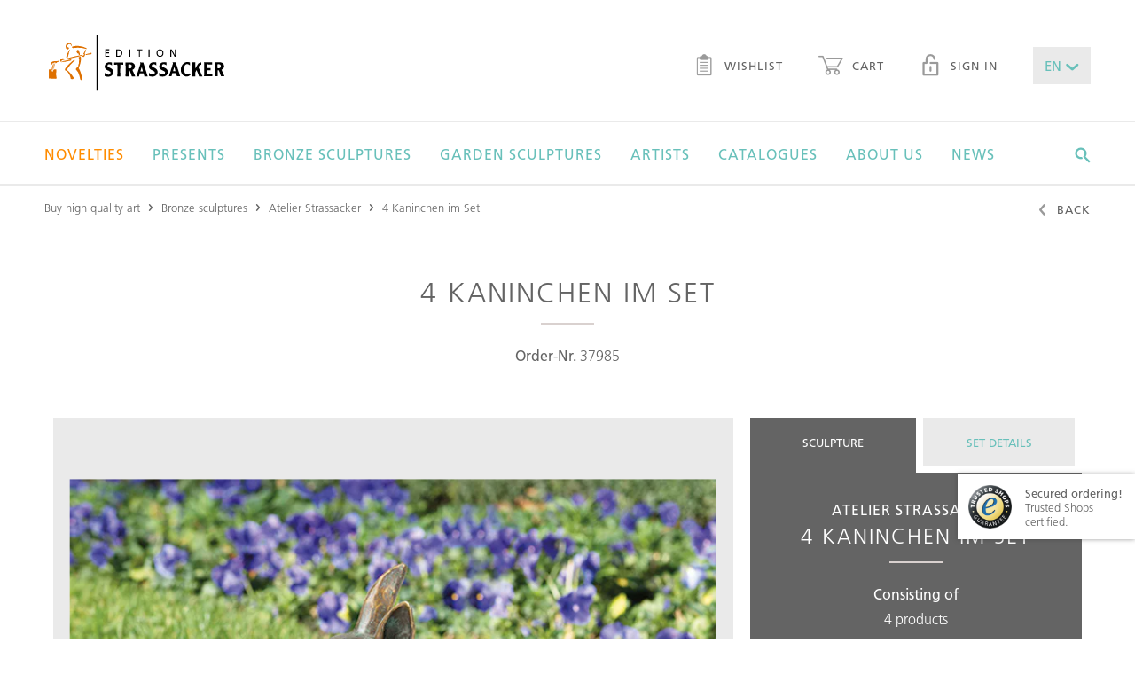

--- FILE ---
content_type: text/html;charset=UTF-8
request_url: https://www.edition-strassacker.de/en/atelier-strassacker/4-kaninchen-im-set-37985
body_size: 13502
content:
<!doctype html>
<!--[if lte IE 9 ]>
<html lang="en" class="ie9"><![endif]-->
<!--[if (gt IE 9)|!(IE)]><!-->
<html lang="en"><!--<![endif]-->
  <head>
  <meta name="google-site-verification" content="zGNuATHc31ujps_U-n4IBOU2I23vnQDDYGiF0_8KDkc" />
  <title>4 Kaninchen im Set</title>
  <meta charset="UTF-8">
  <meta name="viewport" content="width=device-width, initial-scale=1">

  <meta name="keywords" content=""/>
  <meta name="description" content=""/>

  <link rel="shortcut icon" href="~/docroot/prod/assets/images/favicons/favicon-2023.svg" type="image/svg+xml"/>
  <link rel="apple-touch-icon" href="~/docroot/prod/assets/images/favicons/apple-touch-icon.png"/>
  <link rel="apple-touch-icon" sizes="57x57" href="~/docroot/prod/assets/images/favicons/apple-touch-icon-57x57.png"/>
  <link rel="apple-touch-icon" sizes="72x72" href="~/docroot/prod/assets/images/favicons/apple-touch-icon-72x72.png"/>
  <link rel="apple-touch-icon" sizes="76x76" href="~/docroot/prod/assets/images/favicons/apple-touch-icon-76x76.png"/>
  <link rel="apple-touch-icon" sizes="114x114" href="~/docroot/prod/assets/images/favicons/apple-touch-icon-114x114.png"/>
  <link rel="apple-touch-icon" sizes="120x120" href="~/docroot/prod/assets/images/favicons/apple-touch-icon-120x120.png"/>
  <link rel="apple-touch-icon" sizes="144x144" href="~/docroot/prod/assets/images/favicons/apple-touch-icon-144x144.png"/>
  <link rel="apple-touch-icon" sizes="152x152" href="~/docroot/prod/assets/images/favicons/apple-touch-icon-152x152.png"/>
  <link rel="apple-touch-icon" sizes="180x180" href="~/docroot/prod/assets/images/favicons/apple-touch-icon-180x180.png"/>

  <meta property="og:type" content="Website">
  <meta property="og:title" content="4 Kaninchen im Set">
  <!-- 		<meta property="og:locale" content="de_DE" /> -->
  <meta property="og:description" content="">
  <meta property="og:image" content="https://editionstrassacker.imgix.net/dam/jcr:9b5833cc-a1e1-49b0-820b-01ed41d00630/37298_2.png?auto=format,compress&w=660&h=345&fit=crop&crop=edges">
    <meta name="twitter:card" content="summary">
  <meta name="twitter:title" content="4 Kaninchen im Set">
  <meta name="twitter:description" content="">

  <meta name="twitter:image" content="https://editionstrassacker.imgix.net/dam/jcr:9b5833cc-a1e1-49b0-820b-01ed41d00630/37298_2.png">
  <link rel="canonical" href="https://edition-strassacker.de/en/atelier-strassacker/4-kaninchen-im-set-37985"/>
    <meta property="og:url" content="https://edition-strassacker.de/en/atelier-strassacker/4-kaninchen-im-set-37985"/>
    <meta name="twitter:url" content="https://edition-strassacker.de/en/atelier-strassacker/4-kaninchen-im-set-37985"/>
  <script>
    /*! modernizr 3.3.1 (Custom Build) | MIT *
     * http://modernizr.com/download/?-touchevents-setclasses !*/
    !function (e, n, t) {
      function o(e, n) {
        return typeof e === n
      }

      function s() {
        var e, n, t, s, a, i, r;
        for (var l in c)if (c.hasOwnProperty(l)) {
          if (e = [], n = c[l], n.name && (e.push(n.name.toLowerCase()), n.options && n.options.aliases && n.options.aliases.length))for (t = 0; t < n.options.aliases.length; t++)e.push(n.options.aliases[t].toLowerCase());
          for (s = o(n.fn, "function") ? n.fn() : n.fn, a = 0; a < e.length; a++)i = e[a], r = i.split("."), 1 === r.length ? Modernizr[r[0]] = s : (!Modernizr[r[0]] || Modernizr[r[0]] instanceof Boolean || (Modernizr[r[0]] = new Boolean(Modernizr[r[0]])), Modernizr[r[0]][r[1]] = s), f.push((s ? "" : "no-") + r.join("-"))
        }
      }

      function a(e) {
        var n = u.className, t = Modernizr._config.classPrefix || "";
        if (p && (n = n.baseVal), Modernizr._config.enableJSClass) {
          var o = new RegExp("(^|\\s)" + t + "no-js(\\s|$)");
          n = n.replace(o, "$1" + t + "js$2")
        }
        Modernizr._config.enableClasses && (n += " " + t + e.join(" " + t), p ? u.className.baseVal = n : u.className = n)
      }

      function i() {
        return "function" != typeof n.createElement ? n.createElement(arguments[0]) : p ? n.createElementNS.call(n, "http://www.w3.org/2000/svg", arguments[0]) : n.createElement.apply(n, arguments)
      }

      function r() {
        var e = n.body;
        return e || (e = i(p ? "svg" : "body"), e.fake = !0), e
      }

      function l(e, t, o, s) {
        var a, l, f, c, d = "modernizr", p = i("div"), h = r();
        if (parseInt(o, 10))for (; o--;)f = i("div"), f.id = s ? s[o] : d + (o + 1), p.appendChild(f);
        return a = i("style"), a.type = "text/css", a.id = "s" + d, (h.fake ? h : p).appendChild(a), h.appendChild(p), a.styleSheet ? a.styleSheet.cssText = e : a.appendChild(n.createTextNode(e)), p.id = d, h.fake && (h.style.background = "", h.style.overflow = "hidden", c = u.style.overflow, u.style.overflow = "hidden", u.appendChild(h)), l = t(p, e), h.fake ? (h.parentNode.removeChild(h), u.style.overflow = c, u.offsetHeight) : p.parentNode.removeChild(p), !!l
      }

      var f = [], c = [], d = {
        _version: "3.3.1",
        _config: {classPrefix: "", enableClasses: !0, enableJSClass: !0, usePrefixes: !0},
        _q: [],
        on: function (e, n) {
          var t = this;
          setTimeout(function () {
            n(t[e])
          }, 0)
        },
        addTest: function (e, n, t) {
          c.push({name: e, fn: n, options: t})
        },
        addAsyncTest: function (e) {
          c.push({name: null, fn: e})
        }
      }, Modernizr = function () {
      };
      Modernizr.prototype = d, Modernizr = new Modernizr;
      var u = n.documentElement, p = "svg" === u.nodeName.toLowerCase(), h = d._config.usePrefixes ? " -webkit- -moz- -o- -ms- ".split(" ") : ["", ""];
      d._prefixes = h;
      var m = d.testStyles = l;
      Modernizr.addTest("touchevents", function () {
        var t;
        if ("ontouchstart" in e || e.DocumentTouch && n instanceof DocumentTouch)t = !0; else {
          var o = ["@media (", h.join("touch-enabled),("), "heartz", ")", "{#modernizr{top:9px;position:absolute}}"].join("");
          m(o, function (e) {
            t = 9 === e.offsetTop
          })
        }
        return t
      }), s(), a(f), delete d.addTest, delete d.addAsyncTest;
      for (var v = 0; v < Modernizr._q.length; v++)Modernizr._q[v]();
      e.Modernizr = Modernizr
    }(window, document);
  </script>

  <script src="https://www.google.com/recaptcha/api.js?onload=vcRecaptchaApiLoaded&render=explicit&hl=en" async defer></script>

  <link rel="stylesheet" href="/docroot/prod/application.css">
<script defer type="application/javascript" src="/docroot/prod/app.js"></script>
<!-- Google Tag Manager -->
      <script>(function(w,d,s,l,i){w[l]=w[l]||[];w[l].push({'gtm.start':
                new Date().getTime(),event:'gtm.js'});var f=d.getElementsByTagName(s)[0],
              j=d.createElement(s),dl=l!='dataLayer'?'&l='+l:'';j.async=true;j.src=
              'https://www.googletagmanager.com/gtm.js?id='+i+dl;f.parentNode.insertBefore(j,f);
      })(window,document,'script','dataLayer','GTM-57LBG4');</script>
      <!-- End Google Tag Manager -->

      <!-- Adform Tracking Code BEGIN -->
      <script type="text/plain" data-name="tracking" data-type="application/javascript">
        window._adftrack = Array.isArray(window._adftrack) ? window._adftrack : (window._adftrack ? [window._adftrack] : []);
        window._adftrack.push({
          HttpHost: 'track.adform.net',
          pm: 2294354
        });
        (function () { var s = document.createElement('script'); s.type = 'text/javascript'; s.async = true; s.src = 'https://s2.adform.net/banners/scripts/st/trackpoint-async.js'; var x = document.getElementsByTagName('script')[0]; x.parentNode.insertBefore(s, x); })();
      </script>
      <noscript>
        <p style="margin:0;padding:0;border:0;">
          <img src="https://track.adform.net/Serving/TrackPoint/?pm=2294354" width="1" height="1" alt="" />
        </p>
      </noscript>
      <!-- Adform Tracking Code END -->

      <!-- Piwik Pro -->
        <script type="text/plain" data-name="tracking" data-type="application/javascript">
          (function(window, document, script, dataLayer, id) {
            function stgCreateCookie(a,b,c){var d="";if(c){var e=new Date;e.setTime(e.getTime()+24*c*60*60*1e3),d="; expires="+e.toUTCString()}document.cookie=a+"="+b+d+"; path=/"}var isStgDebug=(window.location.href.match("stg_debug")||window.document.cookie.match("stg_debug"))&&!window.location.href.match("stg_disable_debug");stgCreateCookie("stg_debug",isStgDebug?1:"",isStgDebug?14:-1);
            window[dataLayer]=window[dataLayer]||[],window[dataLayer].push({start:(new Date).getTime(),event:"stg.start"});var scripts=document.getElementsByTagName(script)[0],tags=document.createElement(script),dl="dataLayer"!=dataLayer?"?dataLayer="+dataLayer:"";tags.async=!0,tags.src="//www.rumiview.com/containers/"+id+".js"+dl,isStgDebug&&(tags.src=tags.src+"?stg_debug"),scripts.parentNode.insertBefore(tags,scripts);
            !function(a,n,i,t){a[n]=a[n]||{};for(var c=0;c<i.length;c++)!function(i){a[n][i]=a[n][i]||{},a[n][i].api=a[n][i].api||function(){var a=[].slice.call(arguments,0),t=a;"string"==typeof a[0]&&(t={event:n+"."+i+":"+a[0],parameters:[].slice.call(arguments,1)}),window[dataLayer].push(t)}}(i[c])}(window,"ppms",["tm","cp","cm"]);
          })(window, document, 'script', 'dataLayer', 'a666a4ab-493b-46b8-9a3b-85b11280a3c1');
        </script><noscript><iframe src="//www.rumiview.com/containers/a666a4ab-493b-46b8-9a3b-85b11280a3c1/noscript.html" height="0" width="0" style="display:none;visibility:hidden"></iframe></noscript>
        <!-- End Piwik Pro -->

        <!-- Multiview Tracking Pixel -->
        <script type="text/plain" data-name="tracking" data-type="application/javascript" data-src="//assets.adobedtm.com/175f7caa2b90/86955ebcfb45/launch-1504db9c3953.min.js" async></script>
        <script type="text/plain" data-name="tracking" data-type="application/javascript" data-src="https://tag.simpli.fi/sifitag/a164dd40-09f2-0138-f0bf-06a9ed4ca31b" async></script>
        <!-- End Multiview Tracking Pixel -->

        <!-- Global site tag (gtag.js) - Google Marketing Platform -->
        <script type="text/plain" data-name="tracking" data-type="application/javascript" data-src="https://www.googletagmanager.com/gtag/js?id=DC-9750576" async></script>
        <script type="text/plain" data-name="tracking" data-type="application/javascript">
          window.dataLayer = window.dataLayer || [];
          function gtag(){dataLayer.push(arguments);}
          gtag('js', new Date());
          gtag('config', 'DC-9750576');
        </script>
        <!-- End of global snippet: Please do not remove -->

      </head>
<body>
  <div class="app-container">
      <div id="show-popup" class="popup-area condensed spacer-large">
    <i class="popup-close ico-close" onclick="closePopup()"></i>
    <img src="https://editionstrassacker.imgix.net/dam/jcr:a5bfa666-fe25-4c6d-a397-9b922cb7ac22/Pop_up_Katalog_25_26_E.png" class="popup-image" alt="Request a free catalog!">
    <h1 class="h--underlined popup-headline">Request a free catalog!</h1>
    <p class="popup-text">Take advantage of the opportunity and don’t hesitate to order your personal copy that will be sent to you by mail within a few days.</p>

    <a onclick="followPopupLink()">
      <button class="m-button m-button--filled popup-button">
        <span>Order catalogue!</span>
      </button>
    </a>
</div>

<script>

    function closePopup() {
        document.getElementById('show-popup').style.display = 'none';
        sessionStorage['popupWasClosed'] = 'true';
    }

    function followPopupLink() {
        closePopup();
        window.location.href="https://edition-strassacker.de/en/order-art-catalog"
    }

    if('true' === 'true') {
        if(sessionStorage['popupWasClosed'] !== 'true') {
            setTimeout(function () {
                document.getElementById('show-popup').style.display = 'block';
            }, (parseInt('30'))*1000);
        }
    }
</script>
<to-top-button></to-top-button>

<header class="l-header">
  <div>
    <a href="/en/checkout/shopping-cart" class="l-header__cart-button">
      <i class="ico-warenkorb"></i>
      <div ng-show="$parent.ctrl.cartService.carts['cart'].productCount > 0" class="m-badge" ng-cloak>
          <span ng-cloak>{{$parent.ctrl.cartService.carts['cart'].productCount || '0'}}</span>
        </div>
      </a>
    <a class="l-header__logo" href="/en">
      <img src="/docroot/prod/assets/images/logo.svg" alt="Strassacker Edition">
    </a>
    <button (click)="$parent.ctrl.offcanvasService.togglePanel('offcanvas-navigation');" class="l-header__burger-button">
      <i class="ico-burger"></i> Menu</button>
    <nav class="l-header__sec-nav">
      <ul class="m-nav-bar">
        <li>
          <a href="/en/wish-list" class="m-link">
            <i class="ico-merkzettel"></i> Wishlist<div ng-show="$parent.ctrl.cartService.carts['wishlist'].productCount > 0" class="m-badge" ng-cloak>
                <span ng-cloak>{{$parent.ctrl.cartService.carts['wishlist'].productCount || '0'}}</span>
              </div>
            </a>
        </li>
        <li>
          <a href="/en/checkout/shopping-cart" class="m-link">
            <i class="ico-warenkorb"></i> Cart<div ng-show="$parent.ctrl.cartService.carts['cart'].productCount > 0" class="m-badge" ng-cloak>
                <span ng-cloak>{{$parent.ctrl.cartService.carts['cart'].productCount || '0'}}</span>
              </div>
            </a>
        </li>
        <li><a href="/en/my-account" class="m-link"><i class="ico-lock"></i> Sign in</a></li>
          <li>
          <drop-down class-modifier="m-drop-down--medium m-drop-down--novalidate" ng-model="$parent.ctrl.languageService.lang" ng-cloak>
            <select title="lang">
              <option value="de">DE</option>
              <option value="en">EN</option>
              <option value="fr">FR</option>
            </select>
          </drop-down>
        </li>
      </ul>
    </nav>
  </div>
  <nav class="l-header__main-nav">
      <div>
        <ul class="m-mega-menu" ng-class="{'m-mega-menu--active-search': searchActive}">
          <li class="m-mega-menu__item m-mega-menu__item--expanding" tabindex="0"><a href="/en/bronze-sculptures/new-editions" ><font color =Darkorange>Novelties</font></a>

<div  class="m-mega-menu__sub-menu">
  <div >
    </div>
</div>

</li><li class="m-mega-menu__item m-mega-menu__item--expanding" tabindex="0"><a href="/en/bronze-sculptures/presents" >Presents</a>

<div  class="m-mega-menu__sub-menu">
  <div >
    </div>
</div>

</li><li class="m-mega-menu__item m-mega-menu__item--expanding" tabindex="0"><a href="/en/bronze-sculptures" >Bronze sculptures</a>

<div 
  class="m-mega-menu__sub-menu">
  <div >
    <div class="m-mega-menu__column">
  <div class="m-box ">
  <strong class="h5 h--underlined">limited bronze sculptures</strong> <a class="m-link m-link--sec" href="/en/bronze-sculptures/limited-sculptures">more details</a>
</div><div class="m-box ">
  <strong class="h5 h--underlined">limited garden sculptures</strong> <a class="m-link m-link--sec" href="/en/bronze-sculptures/limited-garden-sculptures">more details</a>
</div><div class="m-box ">
  <strong class="h5 h--underlined">unlimited garden sculptures</strong> <a class="m-link m-link--sec" href="/en/bronze-sculptures/unlimited-garden-sculptures">more details</a>
</div></div><div class="m-mega-menu__column">
    <div class="m-link-list">
  <strong class="m-link-list__headline">styles</strong>
  <ul class="m-link-list__list">
    <li><a href="/en/bronze-sculptures/style-contemporary-art">Contemporary art</a></li>
    <li><a href="/en/bronze-sculptures/style-realism">Realism</a></li>
    <li><a href="/en/bronze-sculptures/style-surrealism">Surrealism</a></li>
    <li><a href="/en/bronze-sculptures/style-figurative">Figurative</a></li>
    <li><a href="/en/bronze-sculptures/style-classic-modernism">Classic modernism</a></li>
    </ul>
</div>


</div>
<div class="m-mega-menu__column">
    <div class="m-link-list">
  <strong class="m-link-list__headline">Genres</strong>
  <ul class="m-link-list__list">
    <li><a href="/en/bronze-sculptures/genre-figurative">Figurative</a></li>
    <li><a href="/en/bronze-sculptures/genre-mythology">Mythology</a></li>
    <li><a href="/en/bronze-sculptures/genre-animal-sculpture">Animal sculpture</a></li>
    <li><a href="/en/bronze-sculptures/genre-archetypes">Archetypes</a></li>
    <li><a href="/en/bronze-sculptures/genre-ethnic">Ethnic</a></li>
    <li><a href="/en/bronze-sculptures/genre-design">Design</a></li>
    <li><a href="/en/bronze-sculptures/genre-architectural">Architectural</a></li>
    <li><a href="/en/bronze-sculptures/genre-wall-objects">Wall Objects</a></li>
    </ul>
</div>


</div>
<div class="m-mega-menu__column">
    <div class="m-link-list">
  <strong class="m-link-list__headline">Themes</strong>
  <ul class="m-link-list__list">
    <li><a href="/en/bronze-sculptures/love">Love</a></li>
    <li><a href="/en/bronze-sculptures/family">Family</a></li>
    <li><a href="/en/bronze-sculptures/humor">Humor</a></li>
    <li><a href="/en/bronze-sculptures/fairy-tale-and-fantasy">Fairy Tale & Fantasy</a></li>
    <li><a href="/en/bronze-sculptures/reflectiveness">Reflectiveness</a></li>
    <li><a href="/en/bronze-sculptures/music">Music</a></li>
    <li><a href="/en/bronze-sculptures/gift-ideas">Gift Ideas</a></li>
    <li><a href="/en/bronze-sculptures/animals">Animals</a></li>
    <li><a href="/en/bronze-sculptures/all-themes">All themes</a></li>
    </ul>
</div>


</div>
</div>
</div>

</li><li class="m-mega-menu__item m-mega-menu__item--expanding" tabindex="0"><a href="/en/bronze-sculptures/exterior" >Garden sculptures</a>

<div  class="m-mega-menu__sub-menu">
  <div >
    <div class="m-mega-menu__column m-mega-menu__column--wide">
      <div class="m-box m-box--stretched-xl">
        <div>
          <h3 class="h4 h--underlined">all garden sculptures</h3>
          <a href="/en/bronze-sculptures/exterior" class="m-button m-button--link">more details</a>
        </div>
      </div>
    </div>
  <div class="m-mega-menu__column m-mega-menu__column--wide">
      <div class="m-box m-box--dimmed m-box--stretched-xl" style="background-image: url(https://editionstrassacker.imgix.net/dam/jcr:510bd30f-ba3d-4180-bbe5-0e80ceba02e1/Garten_24_25_500_386px_2.jpg?auto=format,compress&w=400);">
        <div>
          <h3 class="h--underlined">Limited garden sculptures</h3>
          <p>Here you will find works by well-known artists for your home garden.</p>
          <a href="/en/bronze-sculptures/limited-garden-sculptures" class="m-button m-button--light">More details</a>
        </div>
      </div>
    </div>
  <div class="m-mega-menu__column m-mega-menu__column--wide">
      <div class="m-box m-box--dimmed m-box--stretched-xl" style="background-image: url(https://editionstrassacker.imgix.net/dam/jcr:51a9432a-ad47-47a9-b71d-1fe1d1e295e2/37309_3.png?auto=format,compress&w=400);">
        <div>
          <h3 class="h--underlined">Unlimited garden sculptures</h3>
          <p>Exclusive bronze art from the "Atelier Strassacker" made by our sculptors.</p>
          <a href="/en/bronze-sculptures/unlimited-garden-sculptures" class="m-button m-button--light">More details</a>
        </div>
      </div>
    </div>
  </div>
</div>

</li><li class="m-mega-menu__item m-mega-menu__item--expanding" tabindex="0"><a href="/en/artists" >Artists</a>

<div 
  class="m-mega-menu__sub-menu">
  <div >

    <div class="m-mega-menu__column">
  <div class="m-box m-box--stretched">
  <strong class="h5 h--underlined">artist of the month</strong> <a class="m-link m-link--sec" href="/en/artists/pawel-andryszewski">more details</a>
</div><div class="m-box m-box--stretched">
  <strong class="h5 h--underlined">Apply as artist</strong> <a class="m-link m-link--sec" href="/en/apply-as-artist">Application form</a>
</div></div><div class="m-mega-menu__column m-mega-menu__column--even-wider">
      <div>
        <a href="/en/artists#A"
                 class="m-button m-button--filled">A</a>
            <a href="/en/artists#B"
                 class="m-button m-button--filled">B</a>
            <a href="/en/artists#C"
                 class="m-button m-button--filled">C</a>
            <a href="/en/artists#D"
                 class="m-button m-button--filled">D</a>
            <a href="/en/artists#E"
                 class="m-button m-button--filled">E</a>
            <a href="/en/artists#F"
                 class="m-button m-button--filled">F</a>
            <a href="/en/artists#G"
                 class="m-button m-button--filled">G</a>
            <a href="/en/artists#H"
                 class="m-button m-button--filled">H</a>
            <button class="m-button" disabled>I</button>
            <a href="/en/artists#J"
                 class="m-button m-button--filled">J</a>
            <a href="/en/artists#K"
                 class="m-button m-button--filled">K</a>
            <a href="/en/artists#L"
                 class="m-button m-button--filled">L</a>
            <a href="/en/artists#M"
                 class="m-button m-button--filled">M</a>
            <a href="/en/artists#N"
                 class="m-button m-button--filled">N</a>
            <a href="/en/artists#O"
                 class="m-button m-button--filled">O</a>
            <a href="/en/artists#P"
                 class="m-button m-button--filled">P</a>
            <button class="m-button" disabled>Q</button>
            <a href="/en/artists#R"
                 class="m-button m-button--filled">R</a>
            <a href="/en/artists#S"
                 class="m-button m-button--filled">S</a>
            <a href="/en/artists#T"
                 class="m-button m-button--filled">T</a>
            <button class="m-button" disabled>U</button>
            <a href="/en/artists#V"
                 class="m-button m-button--filled">V</a>
            <a href="/en/artists#W"
                 class="m-button m-button--filled">W</a>
            <button class="m-button" disabled>X</button>
            <a href="/en/artists#Y"
                 class="m-button m-button--filled">Y</a>
            <a href="/en/artists#Z"
                 class="m-button m-button--filled">Z</a>
            <a href="/en/artists" class="m-button">Show all</a>
      </div>
    </div>

  </div>
</div>
</li><li class="m-mega-menu__item m-mega-menu__item--expanding" tabindex="0"><a href="/en/order-art-catalog" >Catalogues</a>

<div  class="m-mega-menu__sub-menu">
  <div >
    <div class="m-mega-menu__column m-mega-menu__column--wide">
      <div class="m-box m-box--dimmed m-box--stretched-xl" style="background-image: url(https://editionstrassacker.imgix.net/dam/jcr:eb6e4f3f-19d6-4fde-a5d1-35c628a6b1c7/Kleinskulpturen_25_26.jpg?auto=format,compress&w=400);">
        <div>
          <h3 class="h--underlined">SCULPTURES 2025/26</h3>
          <p>In the Edition catalogues, you will find exclusive, limited bronze sculptures.</p>
          <a href="/en/order-art-catalog" class="m-button m-button--light">More Details</a>
        </div>
      </div>
    </div>
  <div class="m-mega-menu__column m-mega-menu__column--wide">
      <div class="m-box m-box--dimmed m-box--stretched-xl" style="background-image: url(https://editionstrassacker.imgix.net/dam/jcr:51a9432a-ad47-47a9-b71d-1fe1d1e295e2/37309_3.png?auto=format,compress&w=400);">
        <div>
          <h3 class="h--underlined">GARDEN CATALOGUE 2025/26</h3>
          <p>Apart from our Edition catalogues, an exclusive garden sculpture catalogue is published once a year.</p>
          <a href="/en/order-art-catalog" class="m-button m-button--light">More Details</a>
        </div>
      </div>
    </div>
  </div>
</div>

</li><li class="m-mega-menu__item m-mega-menu__item--expanding" tabindex="0"><a href="/en/about-us" >About us</a>

<div 
  class="m-mega-menu__sub-menu">
  <div >
    <div class="m-mega-menu__column">
    <div class="m-link-list">
  <strong class="m-link-list__headline">Edition Strassacker</strong>
  <ul class="m-link-list__list">
    <li><a href="/en/about-us">The Edition Strassacker</a></li>
    <li><a href="/en/about-us/our-guarantees">Our guarantees </a></li>
    <li><a href="/en/about-us/gallery-in-suessen">Gallery in Süßen </a></li>
    <li><a href="/en/about-us/sculpture-garden-in-suessen">Sculpture Garden in Süßen </a></li>
    </ul>
</div>


</div>
<div class="m-mega-menu__column">
    <div class="m-link-list">
  <strong class="m-link-list__headline">Art of bronze casting</strong>
  <ul class="m-link-list__list">
    <li><a href="/en/about-us/art-foundry-in-suessen">Art foundry in Süssen </a></li>
    <li><a href="/en/about-us/art-of-bronze-casting">Art of bronze casting</a></li>
    <li><a href="/en/about-us/lost-wax-technique">Lost wax technique </a></li>
    <li><a href="/en/about-us/sand-casting">Sand casting </a></li>
    <li><a href="/en/about-us/chasing-and-adding-patinas">Chasing and adding patinas </a></li>
    </ul>
</div>


</div>
<div class="m-mega-menu__column">
    <div class="m-link-list">
  <strong class="m-link-list__headline">Service</strong>
  <ul class="m-link-list__list">
    <li><a href="/en/about-us/installation-and-care-instructions">Installation & care instructions </a></li>
    <li><a href="/en/about-us/faq">FAQ – Frequently asked questions</a></li>
    <li><a href="/en/contact">Contact</a></li>
    <li><a href="/en/apply-as-artist">Apply as artist</a></li>
    </ul>
</div>


</div>
<div class="m-mega-menu__column">
    <div class="m-link-list">
  <strong class="m-link-list__headline">Worth Knowing</strong>
  <ul class="m-link-list__list">
    <li><a href="/en/bronze-art">Bronze art </a></li>
    <li><a href="/en/about-us/ernst-fuchs-special">A hommage to Prof. Ernst Fuchs</a></li>
    </ul>
</div>


</div>
<footer class="m-mega-menu__footer">
  <div class="m-box m-box--full-width">
    <div>
      <strong class="h5">Do you have any questions?</strong> Call us!</div>
    <div>
      <i class="ico-phone"></i>
      <div>
        <strong>+49 (0) 7162 16 180</strong> Mo. – Fr. from 8.30 to 16.30</div>
    </div>
    <div>
      <a href="mailto:info@edition-strassacker.de" class="m-button">Send email</a>
      <a href="/en/contact" class="m-button">contact form</a>
      </div>
  </div>
</footer></div>
</div>

</li><li class="m-mega-menu__item" tabindex="0"><a href="/en/news" >News</a>

</li><li class="m-mega-menu__search" tabindex="0">
            <i (click)="searchActive = true;" class="ico-suche"></i>
            <search-input class="m-search-input" search-page="/en/search-results" product-image-query-string="?auto=format,compress&w=100">
              <input class="js-search-input"
                     ng-keyup="$parent.ctrl.handleKeyPress($event);"
                     esc-pressed="$parent.ctrl.reset(); $parent.$parent.searchActive = false;"
                     type="text"
                     placeholder="Search for articles, sculptures, artists, &hellip;">
              <span (click)="$parent.$parent.searchActive = false;"
                    class="js-search-close-button m-search-input__close-button">
                <i class="ico-close"></i>
              </span>
            </search-input>
          </li>
        </ul>
      </div>
    </nav>
  <offcanvas-panel panel-id="offcanvas-navigation" class="l-offcanvas-panel">
    <tree-menu class="m-tree-menu">
      <tree-menu-level level-id="root" level-title="Menü" class="m-tree-menu__root-level">
        <div>
          <a href="/en">Home</a>
          <a href="/en/bronze-sculptures/new-editions"><font color =Darkorange>Novelties</font></a>
              <a href="/en/bronze-sculptures/presents">Presents</a>
              <button target-level="Bronze sculptures">
                    Bronze sculptures<i class="ico-arrow-right"></i>
                </button>
              <button target-level="Garden sculptures">
                    Garden sculptures<i class="ico-arrow-right"></i>
                </button>
              <button target-level="Artists">
                    Artists<i class="ico-arrow-right"></i>
                </button>
              <button target-level="Catalogues">
                    Catalogues<i class="ico-arrow-right"></i>
                </button>
              <button target-level="About us">
                    About us<i class="ico-arrow-right"></i>
                </button>
              <a href="/en/news">News</a>
              </div>
        <tree-menu-level level-id="Bronze sculptures" level-title="Bronze sculptures">
              <div>
                <a href="/en/bronze-sculptures">Overview</a>
                <button target-level="styles">
                          styles<i class="ico-arrow-right"></i>
                      </button>
                    <button target-level="Genres">
                          Genres<i class="ico-arrow-right"></i>
                      </button>
                    <button target-level="Themes">
                          Themes<i class="ico-arrow-right"></i>
                      </button>
                    <a href="/en/bronze-sculptures/limited-sculptures">limited bronze sculptures</a>
                    <a href="/en/bronze-sculptures/limited-garden-sculptures">limited garden sculptures</a>
                    <a href="/en/bronze-sculptures/unlimited-garden-sculptures">unlimited garden sculptures</a>
                    </div>
              <tree-menu-level level-id="styles" level-title="styles">
                    <div>
                      <a href="/en/bronze-sculptures/style-contemporary-art">Contemporary art</a>
                      <a href="/en/bronze-sculptures/style-realism">Realism</a>
                      <a href="/en/bronze-sculptures/style-surrealism">Surrealism</a>
                      <a href="/en/bronze-sculptures/style-figurative">Figurative</a>
                      <a href="/en/bronze-sculptures/style-classic-modernism">Classic modernism</a>
                      </div>
                  </tree-menu-level>
                <tree-menu-level level-id="Genres" level-title="Genres">
                    <div>
                      <a href="/en/bronze-sculptures/genre-figurative">Figurative</a>
                      <a href="/en/bronze-sculptures/genre-mythology">Mythology</a>
                      <a href="/en/bronze-sculptures/genre-animal-sculpture">Animal sculpture</a>
                      <a href="/en/bronze-sculptures/genre-archetypes">Archetypes</a>
                      <a href="/en/bronze-sculptures/genre-ethnic">Ethnic</a>
                      <a href="/en/bronze-sculptures/genre-design">Design</a>
                      <a href="/en/bronze-sculptures/genre-architectural">Architectural</a>
                      <a href="/en/bronze-sculptures/genre-wall-objects">Wall Objects</a>
                      </div>
                  </tree-menu-level>
                <tree-menu-level level-id="Themes" level-title="Themes">
                    <div>
                      <a href="/en/bronze-sculptures/love">Love</a>
                      <a href="/en/bronze-sculptures/family">Family</a>
                      <a href="/en/bronze-sculptures/humor">Humor</a>
                      <a href="/en/bronze-sculptures/fairy-tale-and-fantasy">Fairy Tale & Fantasy</a>
                      <a href="/en/bronze-sculptures/reflectiveness">Reflectiveness</a>
                      <a href="/en/bronze-sculptures/music">Music</a>
                      <a href="/en/bronze-sculptures/gift-ideas">Gift Ideas</a>
                      <a href="/en/bronze-sculptures/animals">Animals</a>
                      <a href="/en/bronze-sculptures/all-themes">All themes</a>
                      </div>
                  </tree-menu-level>
                </tree-menu-level>
          <tree-menu-level level-id="Garden sculptures" level-title="Garden sculptures">
              <div>
                <a href="/en/bronze-sculptures/exterior">Overview</a>
                <a href="/en/bronze-sculptures/exterior">all garden sculptures</a>
                    <a href="/en/bronze-sculptures/limited-garden-sculptures">Limited garden sculptures</a>
                    <a href="/en/bronze-sculptures/unlimited-garden-sculptures">Unlimited garden sculptures</a>
                    </div>
              </tree-menu-level>
          <tree-menu-level level-id="Artists" level-title="Artists">
              <div>
                <a href="/en/artists">Overview</a>
                <a href="/en/artists/pawel-andryszewski">artist of the month</a>
                    <a href="/en/apply-as-artist">Apply as artist</a>
                    </div>
              </tree-menu-level>
          <tree-menu-level level-id="Catalogues" level-title="Catalogues">
              <div>
                <a href="/en/order-art-catalog">Overview</a>
                <a href="/en/order-art-catalog">SCULPTURES 2025/26</a>
                    <a href="/en/order-art-catalog">GARDEN CATALOGUE 2025/26</a>
                    </div>
              </tree-menu-level>
          <tree-menu-level level-id="About us" level-title="About us">
              <div>
                <a href="/en/about-us">Overview</a>
                <button target-level="Edition Strassacker">
                          Edition Strassacker<i class="ico-arrow-right"></i>
                      </button>
                    <button target-level="Art of bronze casting">
                          Art of bronze casting<i class="ico-arrow-right"></i>
                      </button>
                    <button target-level="Service">
                          Service<i class="ico-arrow-right"></i>
                      </button>
                    <button target-level="Worth Knowing">
                          Worth Knowing<i class="ico-arrow-right"></i>
                      </button>
                    </div>
              <tree-menu-level level-id="Edition Strassacker" level-title="Edition Strassacker">
                    <div>
                      <a href="/en/about-us">The Edition Strassacker</a>
                      <a href="/en/about-us/our-guarantees">Our guarantees </a>
                      <a href="/en/about-us/gallery-in-suessen">Gallery in Süßen </a>
                      <a href="/en/about-us/sculpture-garden-in-suessen">Sculpture Garden in Süßen </a>
                      </div>
                  </tree-menu-level>
                <tree-menu-level level-id="Art of bronze casting" level-title="Art of bronze casting">
                    <div>
                      <a href="/en/about-us/art-foundry-in-suessen">Art foundry in Süssen </a>
                      <a href="/en/about-us/art-of-bronze-casting">Art of bronze casting</a>
                      <a href="/en/about-us/lost-wax-technique">Lost wax technique </a>
                      <a href="/en/about-us/sand-casting">Sand casting </a>
                      <a href="/en/about-us/chasing-and-adding-patinas">Chasing and adding patinas </a>
                      </div>
                  </tree-menu-level>
                <tree-menu-level level-id="Service" level-title="Service">
                    <div>
                      <a href="/en/about-us/installation-and-care-instructions">Installation & care instructions </a>
                      <a href="/en/about-us/faq">FAQ – Frequently asked questions</a>
                      <a href="/en/contact">Contact</a>
                      <a href="/en/apply-as-artist">Apply as artist</a>
                      </div>
                  </tree-menu-level>
                <tree-menu-level level-id="Worth Knowing" level-title="Worth Knowing">
                    <div>
                      <a href="/en/bronze-art">Bronze art </a>
                      <a href="/en/about-us/ernst-fuchs-special">A hommage to Prof. Ernst Fuchs</a>
                      </div>
                  </tree-menu-level>
                </tree-menu-level>
          </tree-menu-level>
      <div class="m-tree-menu__sec-nav">
        <ul class="m-nav-bar">
          <li ng-show="$parent.ctrl.languageService.lang !== 'en'" (click)="$parent.ctrl.languageService.switchLanguage('en');">
            <a href="/en/atelier-strassacker/4-kaninchen-im-set-37985" class="m-link"><i class="ico-globe"></i> English</a>
          </li>
          <li ng-show="$parent.ctrl.languageService.lang !== 'de'" (click)="$parent.ctrl.languageService.switchLanguage('de');">
            <a href="/de/atelier-strassacker/4-kaninchen-im-set-37985" class="m-link"><i class="ico-globe"></i> Deutsch</a>
          </li>
          <li ng-show="$parent.ctrl.languageService.lang !== 'fr'" (click)="$parent.ctrl.languageService.switchLanguage('fr');">
            <a href="/fr/atelier-strassacker/4-kaninchen-im-set-37985" class="m-link"><i class="ico-globe"></i> ???header.link.france.label???</a>
          </li>
          <li><a href="/en/wish-list" class="m-link"><i class="ico-merkzettel"></i>Wishlist</a></li>
          <li><a href="/en/my-account" class="m-link"><i class="ico-konto"></i> My Account</a></li>
        </ul>
        <div class="m-search-input">
          <form name="mobile-search" ng-submit="$parent.ctrl.search(searchTerm, '/en/search-results#?search='+searchTerm);">
            <input class="novalidate" type="text" placeholder="Suche" ng-model="searchTerm">
          </form>
        </div>
      </div>
    </tree-menu>
  </offcanvas-panel>
  <offcanvas-panel panel-id="cart-panel" class="l-offcanvas-panel l-offcanvas-panel--left l-offcanvas-panel--small">
    <cart-panel cart-uri="/en/checkout/shopping-cart" product-image-query-string="?auto=format,compress&w=200"></cart-panel>
  </offcanvas-panel>

  <script id="page-data" type="application/json">
    {
      "language":"en",
      "user": null,
      "tags": [
        
      ],
      "defaultContent": {
        "headline":"Buy high quality art ",
        "body": "",
        "uri":"/en"
      },
      "representations": {
        "de":"/de/atelier-strassacker/4-kaninchen-im-set-37985",
        "en":"/en/atelier-strassacker/4-kaninchen-im-set-37985",
        "fr":"/fr/atelier-strassacker/4-kaninchen-im-set-37985"
      }
    }
  </script>
</header>

<a href="https://www.trustedshops.de/bewertung/info_XC970C0EE13BE87FBBF1E89788A28F251.html?utm_source=shop&utm_medium=link&utm_content=trustcard&utm_campaign=trustbadge"
   target="_blank"
   class="m-signet m-signet--sticky">
  <img height="80" src="/docroot/prod/assets/images/trusted-shops-logo.png" alt="Trusted Shops">
  <div>
    <strong>Secured ordering!</strong>
    Trusted Shops certified.</div>
</a>


<nav class="l-contextual-navigation">
    <ul class="m-breadcrumbs">
      <li><a href="/en">Buy high quality art </a></li>
      <li><a href="/en/bronze-sculptures">Bronze sculptures</a></li>
      <li><a href="/en/bronze-sculptures#?artist=95e921fd-d804-4f3d-a848-807373e906d6">Atelier  Strassacker</a></li>
      <li><a href="/en/atelier-strassacker/4-kaninchen-im-set-37985">4 Kaninchen im Set</a></li>
      </ul>
    <a href="#" onclick="window.history.back()" class="l-contextual-navigation__back-button m-link"><i class="ico-arrow-left"></i> Back</a>
      </nav>
<!-- floodlights for tracking -->
<sticky-header trigger-class="l-product__thumbnails" class="l-sticky-header">
        <div>
          <a href="/en/contact">
            <button class="l-sticky-header__left-tool m-button">Contact</button>
          </a>
          <div class="l-sticky-header__info">
            <strong class="h4">4 Kaninchen im Set</strong>
            <small>789,00 €</small>
          </div>
          <button class="l-sticky-header__right-tool m-button m-button--filled" cart-button="e6c95601-2cf0-49ff-9f51-0616fad0bf23">
            Add to cart</button>
        </div>
      </sticky-header>

      <main class="l-content" product-history-pusher product-id="e6c95601-2cf0-49ff-9f51-0616fad0bf23">
        <section class="l-content__section">
  <div>
    <header class="l-content__header">
      <h1 class="h--underlined">4 Kaninchen im Set</h1>
      <aside class="subheadline">
        <strong>Order-Nr.</strong> 37985</aside>
    </header>

    <article class="l-product">
      <div class="l-product__images">
        <div>
          <img
            (click)="$parent.ctrl.galleryService.selectImage('productGallery', 0); $parent.ctrl.overlayService.openOverlayById('galleryOverlay');"
            src="https://editionstrassacker.imgix.net/dam/jcr:9b5833cc-a1e1-49b0-820b-01ed41d00630/37298_2.png?auto=format,compress&w=780" alt="Set 4 Kaninchen">
          </div>
        <div>
          <div class="l-product__thumbnails">
            </div>
        </div>
      </div>
      <div class="l-product__details">
        <tabs tabs-consistent-height="true" class="l-product__tabs ">
          <tab tab-title="Sculpture" ng-cloak>
            <div>
              <header>
                <span class="l-product__artist">Atelier  Strassacker</span>
                  <span class="h2 h--underlined">4 Kaninchen im Set</span>
              </header>
              <ul class="m-property-list">
                  <li>
                    <strong>Consisting of</strong> 4 products</li>
                  <li>
                    <strong>
                        Limitation</strong>
                    unlimited</li>
                  </ul>
              <footer>
                <div class="m-separator">
                  <hr>
                </div>
                <div class="m-price-tag">
                  789,00 €<small>Prices incl. VAT (for GER)</small>
                </div>
                <button class="m-button m-button--filled m-button--clunky m-button--full-width"
                        cart-button="e6c95601-2cf0-49ff-9f51-0616fad0bf23">
                  Add to cart</button>
                <div class="m-feature-icon">
	                <a href="/de/versand-und-zahlung">
			                  <i class="ico-truck"></i> Free delivery (EU)</a>
		  							</div>
                <div class="m-feature-icon"><i class="ico-zeitspanne"></i> approx. 2-3 weeks</div>
                <div class="m-feature-icon">
                	<a href="/de/versand-und-zahlung">
                  			<i class="ico-euro"></i> Payment by invoice</a>
		  							</div>
              </footer>
            </div>
          </tab>
          <tab tab-title="Set details" ng-cloak>
              <header>
                <span class="l-product__artist">Atelier  Strassacker</span>
                  <span class="h2 h--underlined">4 Kaninchen im Set</span>
              </header>
              <ul class="m-property-list">
                <li>
                  <strong>The set includes</strong>
                </li>
                <li>
                    <strong>
                      <a href="/en/atelier-strassacker/kaninchen-aengstlich-37298">Kaninchen, ängstlich</a>
                    </strong>
                      (h/w/d): 7,50 x 8 x 13 cm<hr>
                  </li>
                <li>
                    <strong>
                      <a href="/en/atelier-strassacker/kaninchen-kauernd-37182">Kaninchen kauernd</a>
                    </strong>
                      (h/w/d): 11 x 15 x 9 cm<hr>
                  </li>
                <li>
                    <strong>
                      <a href="/en/atelier-strassacker/kaninchen-stehend-37183">Kaninchen stehend</a>
                    </strong>
                      (h/w/d): 19 x 8 x 10 cm<hr>
                  </li>
                <li>
                    <strong>
                      <a href="/en/atelier-strassacker/kaninchen-wachsam-37184">Kaninchen, wachsam</a>
                    </strong>
                      (h/w/d): 14 x 11 x 13 cm<hr>
                  </li>
                </ul>
            </tab>
          </tabs>
        <a href=""
           class="m-link"
           cart-button="e6c95601-2cf0-49ff-9f51-0616fad0bf23"
           cart-type="wishlist"
           text-label="true"><i class="ico-merkzettel"></i>Add to watchlist</a>
        <a href=""
           (click)="$parent.ctrl.overlayService.openOverlayById('sharingOverlay');"
           class="m-link">
          <i class="ico-social"></i> Share sculpture</a>
        <flyout flyout-id="sharingFlyout" class="m-flyout">
          <div>
            <button onClick="window.open('https://www.facebook.com/sharer/sharer.php?u=https://edition-strassacker.de/en/atelier-strassacker/4-kaninchen-im-set-37985', 'Facebook', 'width=600,height=400,status=yes,scrollbars=yes,resizable=yes');"
                    class="m-social-button m-social-button--facebook"><i class="ico-facebook"></i></button>
            <button onClick="window.open('https://twitter.com/home?status=https://edition-strassacker.de/en/atelier-strassacker/4-kaninchen-im-set-37985', 'Twitter', 'width=600,height=400,status=yes,scrollbars=yes,resizable=yes');"
                    class="m-social-button m-social-button--twitter"><i class="ico-twitter"></i></button>
            <button onClick="window.open('https://plus.google.com/share?url=https://edition-strassacker.de/en/atelier-strassacker/4-kaninchen-im-set-37985', 'Google+', 'width=600,height=400,status=yes,scrollbars=yes,resizable=yes');"
                    class="m-social-button m-social-button--gplus"><i class="ico-gplus"></i></button>
            <button onClick="window.open('http://pinterest.com/pin/create/button/?url=https://edition-strassacker.de/en/atelier-strassacker/4-kaninchen-im-set-37985&media=https://edition-strassacker.dehttps://editionstrassacker.imgix.net/dam/jcr:9b5833cc-a1e1-49b0-820b-01ed41d00630/37298_2.png&description=4 Kaninchen im Set', 'Google+', 'width=600,height=400,status=yes,scrollbars=yes,resizable=yes');"
                    class="m-social-button m-social-button--pinterest"><i class="ico-pinterest"></i></button>
          </div>
        </flyout>
      </div>
    </article>
  </div>
</section>
<section class="l-content__section l-content__section--medium">
  <div>
    <h2 class="h--underlined">Bronze sculpture details</h2>
    <div class="condensed" box-equalizer=".m-box">
      <div class="span--4-12"><div class="m-box m-box--stretched">
        <strong class="h5 h--underlined">Kind</strong>
        <a href="/en/bronze-sculptures">bronze</a>
          </div>
    </div>
    <div class="span--4-12"><div class="m-box m-box--stretched">
        <strong class="h5 h--underlined">Production technique</strong>
        <a href="/en/about-us/lost-wax-technique">Lost Wax Technique</a>
          </div>
    </div>
    <div class="span--4-12"><div class="m-box m-box--stretched">
        <strong class="h5 h--underlined">Genre</strong>
        <a href="/en/bronze-sculptures/genre-animal-sculpture">Animal sculpture</a>
          </div>
    </div>
    </div>
</section>
<set-info product-id="e6c95601-2cf0-49ff-9f51-0616fad0bf23" product-image-query-string="?auto=format,compress&w=100"></set-info><section class="l-content__section">
  <div>
    <div class="l-content__module">
        <h2 class="h--underlined">Atelier  Strassacker</h2>

        <div class="condensed spacer">
          <img class="m-profile-image" src="https://editionstrassacker.imgix.net/dam/jcr:e32853f3-8711-48f0-89be-550ccf1eef12/platzhalter-kein-kuenstlerfoto.jpg" alt="">
            <p>We present exclusive bronze art from the &quot;Strassacker Studio&quot; made by our modellers , cast with the same care and workmanship as the limited editions. However, they are not limited&nbsp;with a few exceptions and thus we can offer them at significantly lower prices.</p>
</div>
        <div class="m-separator">
            <hr>
            <a class="m-separator__label" href="/en/artists/atelier-strassacker">To the artist page</a>
          </div>
        </div>
      <div class="l-content__module">
        <div class="l-content__module">
    <h2 class="text-align-center">other works by Atelier  Strassacker</h2>
    <div class="l-products__tiles  l-products__tiles--scrolling">
      <div>
        <a href="/en/atelier-strassacker/vorwaerts-84384" class="m-product-tile">
              <div class="m-product-tile__image">
                <img src="https://editionstrassacker.imgix.net/dam/jcr:36f862be-ad71-437f-a0bf-f05692f8ad87/84384_1.png?auto=format,compress&w=250" alt="Bronzefigur «Vorwärts» aus dem Atelier Strassacker" preloader>
                <i class="ico-suche"></i>
                <div class="m-product-tile__badge">
                      <span>New</span>
                    </div>
                  </div>

              <span class="m-product-tile__artist">Atelier  Strassacker</span>
                <h3 class="m-product-tile__title h4 h--underlined text-align-center">Vorwärts</h3>
              <small class="m-product-tile__price">590,00 €</small>
            </a>
        <a href="/en/atelier-strassacker/familie-3-teilig-84383" class="m-product-tile">
              <div class="m-product-tile__image">
                <img src="https://editionstrassacker.imgix.net/dam/jcr:2567fef3-f8be-4c22-b0f3-7f415c7edc88/84383_1.png?auto=format,compress&w=250" alt="Bronzefigur «Familie, 3-teilig» aus dem Atelier Strassacker" preloader>
                <i class="ico-suche"></i>
                <div class="m-product-tile__badge">
                      <span>New</span>
                    </div>
                  </div>

              <span class="m-product-tile__artist">Atelier  Strassacker</span>
                <h3 class="m-product-tile__title h4 h--underlined text-align-center">Familie 3-teilig</h3>
              <small class="m-product-tile__price">1.280,00 €</small>
            </a>
        <a href="/en/atelier-strassacker/geburt-2-kinder-84402" class="m-product-tile">
              <div class="m-product-tile__image">
                <img src="https://editionstrassacker.imgix.net/dam/jcr:d052ecc7-366e-4255-9792-8211937b5b81/84402_1.png?auto=format,compress&w=250" alt="Bronzefigur «Geburt (2 Kinder)» aus dem Atelier Strassacker" preloader>
                <i class="ico-suche"></i>
                <div class="m-product-tile__badge">
                      <span>New</span>
                    </div>
                  </div>

              <span class="m-product-tile__artist">Atelier  Strassacker</span>
                <h3 class="m-product-tile__title h4 h--underlined text-align-center">Geburt (2 Kinder)</h3>
              <small class="m-product-tile__price">795,00 €</small>
            </a>
        <a href="/en/atelier-strassacker/geburt-1-kind-84385" class="m-product-tile">
              <div class="m-product-tile__image">
                <img src="https://editionstrassacker.imgix.net/dam/jcr:49066519-4452-4d71-be4d-3db9b6223635/84385_1.png?auto=format,compress&w=250" alt="Bronzefigur «Geburt (1 Kind)» aus dem Atelier Strassacker" preloader>
                <i class="ico-suche"></i>
                <div class="m-product-tile__badge">
                      <span>New</span>
                    </div>
                  </div>

              <span class="m-product-tile__artist">Atelier  Strassacker</span>
                <h3 class="m-product-tile__title h4 h--underlined text-align-center">Geburt (1 Kind)</h3>
              <small class="m-product-tile__price">690,00 €</small>
            </a>
        </div>
    </div>
    <div class="m-separator">
        <hr>
        <a href="/en/bronze-sculptures#?artist=95e921fd-d804-4f3d-a848-807373e906d6" class="m-separator__label">Show all</a>
      </div>
    </div>
</div>
    </div>

  <recently-viewed-products product-image-query-string="auto=format,compress&w=250"
                              component-title="Recently viewed"
                              banderole="true"></recently-viewed-products>
  <div>
    <div class="l-content__module">
      <div class="l-content__module">
    <h2 class="text-align-center">This might also interest you </h2>
    <div class="l-products__tiles  l-products__tiles--scrolling">
      <div>
        <a href="/en/kurt-grabert/hase-87186" class="m-product-tile">
              <div class="m-product-tile__image">
                <img src="https://editionstrassacker.imgix.net/dam/jcr:1b851a6f-ac2f-44ba-abdc-76d4ec0d83d0/87186_1.png?auto=format,compress&w=250" alt="Bronzefigur Hase von Kurt Grabert" preloader>
                <i class="ico-suche"></i>
                </div>

              <span class="m-product-tile__artist">Kurt Grabert</span>
                <h3 class="m-product-tile__title h4 h--underlined text-align-center">Hase</h3>
              <small class="m-product-tile__price">1.420,00 €</small>
            </a>
        <a href="/en/hans-huschka/schwanengruppe-86520" class="m-product-tile">
              <div class="m-product-tile__image">
                <img src="https://editionstrassacker.imgix.net/dam/jcr:1dc95e49-cb5a-4f7d-b9ec-bb26d09b1335/86520_1.png?auto=format,compress&w=250" alt="Bronzefigur Schwanengruppe von Hans Huschka" preloader>
                <i class="ico-suche"></i>
                </div>

              <span class="m-product-tile__artist">Hans Huschka</span>
                <h3 class="m-product-tile__title h4 h--underlined text-align-center">Schwanengruppe</h3>
              <small class="m-product-tile__price">17.900,00 €</small>
            </a>
        <a href="/en/torsten-muecke/pferd-87243" class="m-product-tile">
              <div class="m-product-tile__image">
                <img src="https://editionstrassacker.imgix.net/dam/jcr:18627016-97c0-4d72-af8c-237c35d94c02/87243_1.png?auto=format,compress&w=250" alt="Bronzefigur Pferd von Torsten Mücke" preloader>
                <i class="ico-suche"></i>
                <div class="m-product-tile__badge">
                      <span>Only 2 specimens left</span>
                    </div>
                  </div>

              <span class="m-product-tile__artist">Torsten Mücke</span>
                <h3 class="m-product-tile__title h4 h--underlined text-align-center">Pferd</h3>
              <small class="m-product-tile__price">1.340,00 €</small>
            </a>
        <a href="/en/ernst-guenzkofer/fischreiher-87197" class="m-product-tile">
              <div class="m-product-tile__image">
                <img src="https://editionstrassacker.imgix.net/dam/jcr:715d2809-858d-4ad6-89d8-39286b9a00df/87197_1.png?auto=format,compress&w=250" alt="Bronzefigur Fischreiher von Ernst Günzkofer" preloader>
                <i class="ico-suche"></i>
                </div>

              <span class="m-product-tile__artist">Ernst Günzkofer</span>
                <h3 class="m-product-tile__title h4 h--underlined text-align-center">Fischreiher</h3>
              <small class="m-product-tile__price">7.980,00 €</small>
            </a>
        <div class="l-products__event-inlet">
                <div class="span--6-12 ">
    <div class="m-box m-box--dimmed m-box--stretched-xl" style="background-image: url(https://editionstrassacker.imgix.net/dam/jcr:d8f4683a-1ce1-48ec-9847-da554104db0c/carmen%20miller%20Ausstellungen.jpg?auto=format,compress&w=580);">
      <div>
        <strong>Dauerveranstaltung</strong>
          <h3 class="h--underlined">Carmen Miller</h3>
        <p>
          <strong>Carmen Miller im KEKKO Kreativraum </strong><br> KEKKO Kreativraum, München</p>
        <a href="/en/news/exhibitions/carmen-miller-kekko-kreativraum" class="m-button m-button--light">Mehr erfahren</a>
      </div>
    </div>
  </div>
</div>
            <a href="/en/martin-schliessler/fisch-87073" class="m-product-tile">
              <div class="m-product-tile__image">
                <img src="https://editionstrassacker.imgix.net/dam/jcr:c48c097e-75a4-48c9-a406-554afcc28fb8/87073_1.png?auto=format,compress&w=250" alt="Bronzefigur Fisch von Martin Schliessler" preloader>
                <i class="ico-suche"></i>
                </div>

              <span class="m-product-tile__artist">Martin Schliessler</span>
                <h3 class="m-product-tile__title h4 h--underlined text-align-center">Fisch</h3>
              <small class="m-product-tile__price">980,00 €</small>
            </a>
        <a href="/en/jagna-weber/elchkuh-84233" class="m-product-tile">
              <div class="m-product-tile__image">
                <img src="https://editionstrassacker.imgix.net/dam/jcr:34048f1d-07f2-4ef8-9c4d-a6d2191cdfe1/84233_1.png?auto=format,compress&w=250" alt="Bronzefigur Elchkuh von Jagna Weber" preloader>
                <i class="ico-suche"></i>
                </div>

              <span class="m-product-tile__artist">Jagna Weber</span>
                <h3 class="m-product-tile__title h4 h--underlined text-align-center">Elchkuh</h3>
              <small class="m-product-tile__price">960,00 €</small>
            </a>
        </div>
    </div>
    </div>
</div>
  </div>
</section></main>

      <notification notification-id="globalNotification"></notification>

<overlay overlay-id="localStorageError" overlay-closable="false" class-modifier="l-overlay--medium" ng-cloak>
  <div class="l-storage-error-overlay">
    <img src="~/docroot/prod/assets/images/placeholder.svg" alt="Placeholder">
    <p>
      Entschuldigung. Bei der Verwendung des LocalStorage Ihres Browsers ist ein Fehler aufgetreten. Dies k?nnte durch die Verwendung des privaten Modus Ihres Browsers verursacht sein. In diesem Fall laden Sie die Seite bitte im normalen Modus erneut.</p>
    <p>
      Sorry. We encountered an error using the LocalStorage of your browser. This is likely caused by browsing in private mode. In this case, please reload this page in normal mode.</p>
  </div>
</overlay>

<footer class="l-footer">
  <div class="l-footer__newsletter" ng-cloak>
  <strong class="h3 h--underlined spacer">Keep up to date. Subscribe to our free newsletter!</strong>
  <newsletter-form>
    <form name="$parent.ctrl.form" ng-submit="$parent.ctrl.submit();" class="m-newsletter-form" novalidate>
      <div class="m-form__group">
        <div class="table">
          <div>
            <input ng-model="$parent.ctrl.user.email"
                   class="novalidate"
                   type="email"
                   name="email"
                   id="email"
                   placeholder="Your e-mail address"
                   required>
          </div>
          <div>
            <button ng-disabled="$parent.ctrl.busy || $parent.ctrl.submitted"
                    type="submit"
                    class="m-button m-button--filled m-button--light"
                    ng-disabled="$parent.ctrl.busy">
              <span ng-show="!$parent.ctrl.submitted && !$parent.ctrl.busy">Send</span>
              <div ng-show="!$parent.ctrl.submitted && $parent.ctrl.busy" class="m-loading-spinner-2"></div>
              <span ng-show="!$parent.ctrl.busy && $parent.ctrl.submitted">Thank you.</span>
            </button>
          </div>
        </div>
        <div ng-if="$parent.ctrl.form.email.$touched && $parent.ctrl.form.email.$error.required"
             class="m-form__message"
             style="width: 100%;">
          <i class="ico-error"></i>
          <p>Please enter a valid <strong>e-mail address</strong>.</p>
        </div>
        <div ng-if="$parent.ctrl.form.email.$touched && $parent.ctrl.form.email.$error.email"
             class="m-form__message">
          <i class="ico-error"></i>
          <p>Please enter your<strong>e-mail address</strong>.</p>
        </div>
      </div>
    </form>
  </newsletter-form>
  </div>
<div class="l-footer__meta">
    <div>
  <strong class="h4">Edition Strassacker</strong>
  <p>In our online shop, you will find bronze sculptures made in our workshops in recent years. Each of them is the result of close collaboration with an artist who has placed his entire trust in us to realize his ideas.</p>
  <div class="m-signet">
    <div id="ts-badge" ts-badge></div>
    <div>
      <strong>Secured ordering!</strong>Trusted Shops certified.
</div>
  </div>
</div><div>
  <strong class="h4">For buyers</strong>
  <div class="m-link-list spacer">
    <ul class="m-link-list__list">
      <li><a href="/en/contact">Contact</a></li>
      <li><a href="/en/about-us/faq">FAQ</a></li>
      <li><a href="/en/about-us/installation-and-care-instructions">Installation- & care-instructions</a></li>
      </ul>
  </div>
  <strong class="h4">For artists</strong>
  <div class="m-link-list">
    <ul class="m-link-list__list">
      <li><a href="/en/apply-as-artist">Apply as artist</a></li>
      </ul>
  </div>
</div>
<div class="spacer">
  <strong class="h4">Ordering service</strong>
  <div class="m-phone-number spacer-small">
    <strong>+49 (0) 7162 16 180</strong>
    Mo. - Fr. from 8.30-16.30</div>
  <a href="mailto:info@edition-strassacker.de" class="m-link m-link--sec">info@edition-strassacker.de</a>
  <br/><br/>
    <strong class="h4">Ordering service<br>(USA & Canada)</strong>
    <div class="m-phone-number spacer-small">
      <strong>800-531-9214</strong>
        Mon-Fri from 8.00 AM – 5.00 PM Eastern Time</div>
    <a href="mailto:sales@strassackerbronze.com" class="m-link m-link--sec">sales@strassackerbronze.com</a>
  <br/><br/>
  <strong class="h4">Social Media</strong>
  <ul class="m-icon-bar">
    <li><a href="https://www.facebook.com/strassacker.Germany?fref=ts"
           target="_blank"><img src="/docroot/prod/assets/images/social/facebook.svg"
                                alt=""></a></li>
    <li><a href="https://plus.google.com/u/0/110085151662091403806/posts"
           target="_blank"><img src="/docroot/prod/assets/images/social/gplus.svg"
                                alt=""></a></li>
    <li><a href="https://www.youtube.com/channel/UCG-Xcmlu_y2z3XXyw5qQHmA"
           target="_blank"><img src="/docroot/prod/assets/images/social/youtube.svg"
                                alt=""></a></li>
    <li><a href="https://twitter.com/strassacker1919"
           target="_blank"><img src="/docroot/prod/assets/images/social/twitter.svg"
                                alt=""></a></li>
    <li><a href="https://www.instagram.com/strassacker/"
           target="_blank"><img src="/docroot/prod/assets/images/social/instagram.svg"
                                alt=""></a></li>
    <li><a href="https://www.pinterest.de/strassacker/"
           target="_blank"><img src="/docroot/prod/assets/images/social/pinterest.svg"
                                alt=""></a></li>
  </ul>
</div>
<div>
  <small>
    &copy; 2020 Edition Strassacker - <a href="/en/privacy-policy">Privacy policy</a>
       | <a href="/en/cookie-details">Cookie Details</a>
       | <a href="/en/cancellation-policy">Cancellation policy</a>
       | <a href="/en/gtc">GTC</a>
       | <a href="/en/imprint">Imprint</a>
       | <a href="/en/contact">Contact</a>
      </small>
</div>
</div>

</footer>
<overlay overlay-id="galleryOverlay" ng-cloak>
        <gallery gallery-id="productGallery" headline="4 Kaninchen im Set" sub-headline="Atelier  Strassacker">
          <gallery-image>
              <img src="https://editionstrassacker.imgix.net/dam/jcr:9b5833cc-a1e1-49b0-820b-01ed41d00630/37298_2.png?auto=format,compress&w=780" alt="Set 4 Kaninchen">
            </gallery-image>
          </gallery>
      </overlay>
      <overlay overlay-id="sharingOverlay" overlay-background-close="true" class-modifier="l-overlay--transparent" ng-cloak>
        <div class="l-sharing-overlay">
          <div>
            <button class="m-social-button m-social-button--filled" transitioned><i class="ico-social"></i></button>
            <button onClick="window.open('https://www.facebook.com/sharer/sharer.php?u=https://edition-strassacker.de/en/atelier-strassacker/4-kaninchen-im-set-37985', 'Facebook', 'width=600,height=400,status=yes,scrollbars=yes,resizable=yes');"
                    class="m-social-button m-social-button--filled m-social-button--facebook" transitioned><i class="ico-facebook"></i></button>
            <button onClick="window.open('https://twitter.com/home?status=https://edition-strassacker.de/en/atelier-strassacker/4-kaninchen-im-set-37985', 'Twitter', 'width=600,height=400,status=yes,scrollbars=yes,resizable=yes');"
                    class="m-social-button m-social-button--filled m-social-button--twitter" transitioned><i class="ico-twitter"></i></button>
            <button onClick="window.open('https://plus.google.com/share?url=https://edition-strassacker.de/en/atelier-strassacker/4-kaninchen-im-set-37985', 'Google+', 'width=600,height=400,status=yes,scrollbars=yes,resizable=yes');"
                    class="m-social-button m-social-button--filled m-social-button--gplus" transitioned><i class="ico-gplus"></i></button>
            <button onClick="window.open('http://pinterest.com/pin/create/button/?url=https://edition-strassacker.de/en/atelier-strassacker/4-kaninchen-im-set-37985&media=https://edition-strassacker.dehttps://editionstrassacker.imgix.net/dam/jcr:9b5833cc-a1e1-49b0-820b-01ed41d00630/37298_2.png&description=4 Kaninchen im Set', 'Google+', 'width=600,height=400,status=yes,scrollbars=yes,resizable=yes');"
                    class="m-social-button m-social-button--filled m-social-button--pinterest" transitioned><i class="ico-pinterest"></i></button>
          </div>
        </div>
      </overlay>
    </div>
  </body>
</html>


--- FILE ---
content_type: text/css;charset=UTF-8
request_url: https://www.edition-strassacker.de/docroot/prod/application.css
body_size: 70488
content:
@font-face{font-family:strassacker-edition;font-weight:400;font-style:normal;src:url(assets/fonts/strassacker-edition.woff) format("woff"),url(assets/fonts/strassacker-edition.svg#strassacker-edition) format("svg")}[data-icon]:before{content:attr(data-icon)}[class*=" ico-"]:before,[class^=ico-]:before,[data-icon]:before{font-family:strassacker-edition!important;font-weight:400!important;font-style:normal!important;font-variant:normal!important;line-height:1;text-transform:none!important;-webkit-font-smoothing:antialiased;-moz-osx-font-smoothing:grayscale}.ico-merkzettel:before{content:"\61"}.ico-suche:before,.m-artist-list__item>div:before,.m-search-input:before{content:"\62"}.ico-warenkorb:before{content:"\63"}.ico-close:before{content:"\64"}.ico-arrow-left:before{content:"\65"}.ico-arrow-right:before,.m-breadcrumbs>li:before{content:"\66"}.ico-zeitspanne:before{content:"\67"}.ico-arrow-up:before{content:"\68"}.ico-arrow-down:before{content:"\69"}.ico-social:before{content:"\6a"}.ico-minus:before{content:"\6b"}.ico-plus:before{content:"\6c"}.ico-grid-4:before{content:"\6d"}.ico-diamond:before{content:"\6e"}.ico-refund:before{content:"\6f"}.ico-grid-3:before{content:"\70"}.ico-fingerprint:before{content:"\71"}.ico-truck:before{content:"\72"}.ico-star:before{content:"\73"}.ico-konto:before{content:"\74"}.ico-burger:before{content:"\75"}.ico-rotate-right:before{content:"\76"}.ico-rotate-left:before{content:"\77"}.ico-play:before{content:"\78"}.ico-pause:before{content:"\79"}.ico-filter:before{content:"\7a"}.ico-check:before,.l-cart-panel__message:before,.m-checkbox:checked+label:before,.m-progress-bar>ol>li.done:before{content:"\41"}.ico-phone:before{content:"\43"}.ico-gplus:before{content:"\44"}.ico-facebook:before{content:"\45"}.ico-twitter:before{content:"\46"}.ico-info:before,.m-form__group>aside:before{content:"\47"}.ico-error:before{content:"\42"}.ico-eye:before{content:"\48"}.ico-mail:before{content:"\49"}.ico-lock:before{content:"\4a"}.ico-spinner:before{content:"\4b"}.ico-label:before{content:"\4c"}.ico-zeitspanne-2:before{content:"\4d"}.ico-pinterest:before{content:"\4e"}.ico-edit:before{content:"\4f"}.ico-globe:before{content:"\50"}.ico-calendar-30:before{content:"\51"}.ico-euro:before{content:"\52"}@font-face{font-family:Frutiger;font-weight:300;font-style:normal;src:url(assets/fonts/Frutiger-Light.woff) format("woff"),url(assets/fonts/Frutiger-Light.svg) format("svg")}@font-face{font-family:Frutiger;font-weight:300;font-style:italic;src:url(assets/fonts/Frutiger-Light-Italic.woff) format("woff"),url(assets/fonts/Frutiger-Light-Italic.svg) format("svg")}@font-face{font-family:Frutiger;font-weight:400;font-style:normal;src:url(assets/fonts/Frutiger.woff) format("woff"),url(assets/fonts/Frutiger.svg) format("svg")}@font-face{font-family:Frutiger;font-weight:400;font-style:italic;src:url(assets/fonts/Frutiger-Italic.woff) format("woff"),url(assets/fonts/Frutiger-Italic.svg) format("svg")}@font-face{font-family:Frutiger;font-weight:600;font-style:normal;src:url(assets/fonts/Frutiger-Bold.woff) format("woff"),url(assets/fonts/Frutiger-Bold.svg) format("svg")}@font-face{font-family:Frutiger;font-weight:600;font-style:italic;src:url(assets/fonts/Frutiger-Bold-Italic.woff) format("woff"),url(assets/fonts/Frutiger-Bold-Italic.svg) format("svg")}.container{margin-right:-1rem!important;margin-left:-1rem!important;max-width:120rem;margin-left:auto;margin-right:auto}.container:after{content:" ";display:block;clear:both}.span--1-12{width:100%;float:left;padding-left:.8333333333%;padding-right:.8333333333%}@media (min-width:768px){.span--1-12{width:8.3333333333%;float:left;padding-left:.8333333333%;padding-right:.8333333333%}}@media (min-width:768px) and (max-width:1023px){.span--m-1-12{width:8.3333333333%;float:left;padding-left:.8333333333%;padding-right:.8333333333%}}@media (min-width:1024px){.span--l-1-12{width:8.3333333333%;float:left;padding-left:.8333333333%;padding-right:.8333333333%}}.span--2-12{width:100%;float:left;padding-left:.8333333333%;padding-right:.8333333333%}@media (min-width:768px){.span--2-12{width:16.6666666667%;float:left;padding-left:.8333333333%;padding-right:.8333333333%}}@media (min-width:768px) and (max-width:1023px){.span--m-2-12{width:16.6666666667%;float:left;padding-left:.8333333333%;padding-right:.8333333333%}}@media (min-width:1024px){.span--l-2-12{width:16.6666666667%;float:left;padding-left:.8333333333%;padding-right:.8333333333%}}.span--3-12{width:100%;float:left;padding-left:.8333333333%;padding-right:.8333333333%}@media (min-width:768px){.span--3-12{width:25%;float:left;padding-left:.8333333333%;padding-right:.8333333333%}}@media (min-width:768px) and (max-width:1023px){.span--m-3-12{width:25%;float:left;padding-left:.8333333333%;padding-right:.8333333333%}}@media (min-width:1024px){.span--l-3-12{width:25%;float:left;padding-left:.8333333333%;padding-right:.8333333333%}}.span--4-12{width:100%;float:left;padding-left:.8333333333%;padding-right:.8333333333%}@media (min-width:768px){.span--4-12{width:33.3333333333%;float:left;padding-left:.8333333333%;padding-right:.8333333333%}}@media (min-width:768px) and (max-width:1023px){.span--m-4-12{width:33.3333333333%;float:left;padding-left:.8333333333%;padding-right:.8333333333%}}@media (min-width:1024px){.span--l-4-12{width:33.3333333333%;float:left;padding-left:.8333333333%;padding-right:.8333333333%}}.span--5-12{width:100%;float:left;padding-left:.8333333333%;padding-right:.8333333333%}@media (min-width:768px){.span--5-12{width:41.6666666667%;float:left;padding-left:.8333333333%;padding-right:.8333333333%}}@media (min-width:768px) and (max-width:1023px){.span--m-5-12{width:41.6666666667%;float:left;padding-left:.8333333333%;padding-right:.8333333333%}}@media (min-width:1024px){.span--l-5-12{width:41.6666666667%;float:left;padding-left:.8333333333%;padding-right:.8333333333%}}.span--6-12{width:100%;float:left;padding-left:.8333333333%;padding-right:.8333333333%}@media (min-width:768px){.span--6-12{width:50%;float:left;padding-left:.8333333333%;padding-right:.8333333333%}}@media (min-width:768px) and (max-width:1023px){.span--m-6-12{width:50%;float:left;padding-left:.8333333333%;padding-right:.8333333333%}}@media (min-width:1024px){.span--l-6-12{width:50%;float:left;padding-left:.8333333333%;padding-right:.8333333333%}}.span--7-12{width:100%;float:left;padding-left:.8333333333%;padding-right:.8333333333%}@media (min-width:768px){.span--7-12{width:58.3333333333%;float:left;padding-left:.8333333333%;padding-right:.8333333333%}}@media (min-width:768px) and (max-width:1023px){.span--m-7-12{width:58.3333333333%;float:left;padding-left:.8333333333%;padding-right:.8333333333%}}@media (min-width:1024px){.span--l-7-12{width:58.3333333333%;float:left;padding-left:.8333333333%;padding-right:.8333333333%}}.span--8-12{width:100%;float:left;padding-left:.8333333333%;padding-right:.8333333333%}@media (min-width:768px){.span--8-12{width:66.6666666667%;float:left;padding-left:.8333333333%;padding-right:.8333333333%}}@media (min-width:768px) and (max-width:1023px){.span--m-8-12{width:66.6666666667%;float:left;padding-left:.8333333333%;padding-right:.8333333333%}}@media (min-width:1024px){.span--l-8-12{width:66.6666666667%;float:left;padding-left:.8333333333%;padding-right:.8333333333%}}.span--9-12{width:100%;float:left;padding-left:.8333333333%;padding-right:.8333333333%}@media (min-width:768px){.span--9-12{width:75%;float:left;padding-left:.8333333333%;padding-right:.8333333333%}}@media (min-width:768px) and (max-width:1023px){.span--m-9-12{width:75%;float:left;padding-left:.8333333333%;padding-right:.8333333333%}}@media (min-width:1024px){.span--l-9-12{width:75%;float:left;padding-left:.8333333333%;padding-right:.8333333333%}}.span--10-12{width:100%;float:left;padding-left:.8333333333%;padding-right:.8333333333%}@media (min-width:768px){.span--10-12{width:83.3333333333%;float:left;padding-left:.8333333333%;padding-right:.8333333333%}}@media (min-width:768px) and (max-width:1023px){.span--m-10-12{width:83.3333333333%;float:left;padding-left:.8333333333%;padding-right:.8333333333%}}@media (min-width:1024px){.span--l-10-12{width:83.3333333333%;float:left;padding-left:.8333333333%;padding-right:.8333333333%}}.span--11-12{width:100%;float:left;padding-left:.8333333333%;padding-right:.8333333333%}@media (min-width:768px){.span--11-12{width:91.6666666667%;float:left;padding-left:.8333333333%;padding-right:.8333333333%}}@media (min-width:768px) and (max-width:1023px){.span--m-11-12{width:91.6666666667%;float:left;padding-left:.8333333333%;padding-right:.8333333333%}}@media (min-width:1024px){.span--l-11-12{width:91.6666666667%;float:left;padding-left:.8333333333%;padding-right:.8333333333%}}.span--12-12{width:100%;float:left;padding-left:.8333333333%;padding-right:.8333333333%}@media (min-width:768px){.span--12-12{width:100%;float:left;padding-left:.8333333333%;padding-right:.8333333333%}}@media (min-width:768px) and (max-width:1023px){.span--m-12-12{width:100%;float:left;padding-left:.8333333333%;padding-right:.8333333333%}}@media (min-width:1024px){.span--l-12-12{width:100%;float:left;padding-left:.8333333333%;padding-right:.8333333333%}}.clearfix:after,.l-home__guarantee-teasers:after{content:" ";display:block;clear:both}.spacer-xsmall{margin-bottom:.7rem!important}.spacer-small{margin-bottom:1.4rem!important}.spacer{margin-bottom:2.8rem!important}.spacer-large{margin-bottom:4.2rem!important}.spacer-xlarge{margin-bottom:8.4rem!important}.text-align-left{text-align:left!important}.text-align-center{text-align:center!important}.text-align-right{text-align:right!important}.text-black{color:#646464}.float-right{float:right}#awwwards{position:absolute;z-index:5001;top:50px;display:none;overflow:hidden;width:90px;height:135px;text-indent:-666em;transition:all 1s ease}@media (min-width:1320px){#awwwards{display:block}}#awwwards.top{top:20px}#awwwards.left{left:0}#awwwards.right{right:0}#awwwards a{position:absolute;top:0;left:0;display:block;width:90px;height:135px;background-repeat:no-repeat;background-size:90px 135px}#awwwards.nominee.black.left a{background-image:url(assets/images/awwwards/awwwards_nominee_black_left.png)}#awwwards.nominee.black.right a{background-image:url(assets/images/awwwards/awwwards_nominee_black_right.png)}#awwwards.nominee.silver.left a{background-image:url(assets/images/awwwards/awwwards_nominee_silver_left.png)}#awwwards.nominee.silver.right a{background-image:url(assets/images/awwwards/awwwards_nominee_silver_right.png)}#awwwards.nominee.white.left a{background-image:url(assets/images/awwwards/awwwards_nominee_white_left.png)}#awwwards.nominee.white.right a{background-image:url(assets/images/awwwards/awwwards_nominee_white_right.png)}#awwwards.nominee.green.left a{background-image:url(assets/images/awwwards/awwwards_nominee_green_left.png)}#awwwards.nominee.green.right a{background-image:url(assets/images/awwwards/awwwards_nominee_green_right.png)}@media only screen and (-moz-min-device-pixel-ratio:1.5),only screen and (-o-min-device-pixel-ratio:3/2),only screen and (-Webkit-min-device-pixel-ratio:1.5),only screen and (min-device-pixel-ratio:1.5){#awwwards.nominee.black.left a{background-image:url(assets/images/awwwards/awwwards_nominee_black_left@2x.png)}#awwwards.nominee.black.right a{background-image:url(assets/images/awwwards/awwwards_nominee_black_right@2x.png)}#awwwards.nominee.silver.left a{background-image:url(assets/images/awwwards/awwwards_nominee_silver_left@2x.png)}#awwwards.nominee.silver.right a{background-image:url(assets/images/awwwards/awwwards_nominee_silver_right@2x.png)}#awwwards.nominee.white.left a{background-image:url(assets/images/awwwards/awwwards_nominee_white_left@2x.png)}#awwwards.nominee.white.right a{background-image:url(assets/images/awwwards/awwwards_nominee_white_right@2x.png)}#awwwards.nominee.green.left a{background-image:url(assets/images/awwwards/awwwards_nominee_green_left@2x.png)}#awwwards.nominee.green.right a{background-image:url(assets/images/awwwards/awwwards_nominee_green_right@2x.png)}}abbr,address,article,aside,audio,b,blockquote,body,canvas,caption,cite,code,dd,del,details,dfn,div,dl,dt,em,fieldset,figcaption,figure,footer,form,h1,h2,h3,h4,h5,h6,header,html,i,iframe,img,ins,kbd,label,legend,li,mark,menu,nav,object,ol,p,pre,q,samp,section,small,span,strong,sub,summary,sup,table,tbody,td,tfoot,th,thead,time,tr,ul,var,video{margin:0;padding:0;border:0;background:transparent;font-size:100%;vertical-align:baseline;outline:0}body{line-height:1}article,aside,details,figcaption,figure,footer,header,main,menu,nav,section{display:block}nav ul{list-style:none}blockquote,q{quotes:none}blockquote:after,blockquote:before,q:after,q:before{content:""}a{margin:0;padding:0;background:transparent;font-size:100%;vertical-align:baseline}table{border-spacing:0;border-collapse:collapse}h1,h2,h3,h4,h5,h6{font-weight:400}*,:after,:before{box-sizing:border-box}html{height:100%;font-size:62.5%;-webkit-font-smoothing:antialiased;-moz-osx-font-smoothing:grayscale}body,html{min-height:100%}body{color:#646464;background:#fff;font-family:Frutiger,sans-serif;-webkit-overflow-scrolling:touch}.app-container{overflow:hidden;padding-top:7.4rem;font-size:1.6rem;font-weight:300;line-height:2.8rem}@media (min-width:768px){.app-container{font-size:1.8rem}}@media (min-width:1024px){.app-container{padding-top:0}}.touchevents .app-container{padding-top:7.4rem}.ng-cloak,.ng-hide:not(.ng-hide-animate),.x-ng-cloak,[data-ng-cloak],[ng-cloak],[ng\:cloak],[x-ng-cloak]{display:none!important}ng\:form{display:block}.ng-animate-shim{visibility:hidden}.ng-anchor{position:absolute}.h1,.h2,.h3,.h4,.h5,.m-form fieldset legend,h1,h2,h3,h4,h5{display:block;font-weight:400;text-align:center;text-transform:uppercase;letter-spacing:.2rem}.h1,h1{margin-bottom:1.4rem;font-size:2.8rem;font-weight:300;line-height:4.2rem}@media (min-width:768px){.h1,h1{font-size:3.2rem}}.h2,h2{margin-bottom:1.4rem;font-size:2.4rem;font-weight:300;line-height:3.22rem}.h3,.m-form fieldset legend,h3{margin-bottom:1.4rem;font-size:1.8rem;font-weight:300;line-height:2.8rem}.h4,h4{font-size:1.6rem}.h4,.h5,h4,h5{margin-bottom:1.4rem;line-height:2.1rem}.h5,h5{font-size:1.3rem}.h--underlined{position:relative;margin-bottom:2.1rem;padding-bottom:1.4rem}.h--underlined:after{position:absolute;bottom:0;left:50%;width:6rem;height:.2rem;background:#d9d1cf;content:"";-webkit-transform:translateX(-50%);-ms-transform:translateX(-50%);transform:translateX(-50%)}.subheadline{font-size:1.6rem;text-align:center}strong{font-weight:400}small{font-size:1.3rem}blockquote{position:relative;margin-top:5.6rem;margin-bottom:5.6rem;padding-top:2.8rem;padding-bottom:2.8rem;font-size:2.4rem;font-style:italic;line-height:3.5rem;text-align:center}blockquote:after,blockquote:before{position:absolute;top:0;left:50%;width:6rem;height:.2rem;background:#eaeaea;content:"";-webkit-transform:translateX(-50%);-ms-transform:translateX(-50%);transform:translateX(-50%)}blockquote:after{top:auto;bottom:0}blockquote.sec:after,blockquote.sec:before{background-color:#9a9a9a}blockquote>p:first-of-type:before{margin-right:-.4rem;content:"\201C\2009"}blockquote>p:last-of-type:after{margin-left:-.4rem;content:"\2009\201D"}blockquote>footer{margin-top:-1.4rem;font-size:1.8rem;font-style:normal}blockquote>footer:before{content:"\2013\00a0"}a{color:#68c0ba;text-decoration:none;transition:color .3s}a:hover,a:hover>i{color:#48ada6}button{padding:0;border:none;background:transparent;font-family:Frutiger,sans-serif;font-size:1.8rem;cursor:pointer;transition:all .3s;outline:none}.ie9 .h--underlined:after{display:none}input[type=date],input[type=email],input[type=password],input[type=text],textarea{width:100%;max-width:100%;height:4.2rem;padding:1.2rem;border:.1rem solid #d1d1d1;background:#fff;font-size:1.5rem;transition:border-color .3s,corder-width .3s,background .3s;outline:none}input[type=date].ng-touched.ng-invalid:not(.novalidate),input[type=email].ng-touched.ng-invalid:not(.novalidate),input[type=password].ng-touched.ng-invalid:not(.novalidate),input[type=text].ng-touched.ng-invalid:not(.novalidate),textarea.ng-touched.ng-invalid:not(.novalidate){border-color:rgba(229,53,75,.75);background:#fceaec}input[type=date].ng-touched.ng-valid:not(.novalidate),input[type=email].ng-touched.ng-valid:not(.novalidate),input[type=password].ng-touched.ng-valid:not(.novalidate),input[type=text].ng-touched.ng-valid:not(.novalidate),textarea.ng-touched.ng-valid:not(.novalidate){border-color:rgba(104,192,186,.75);background:#e6f5f4}textarea{height:14rem;font-family:Frutiger,sans-serif;resize:none}.m-abc-nav{display:none;list-style:none}.m-abc-nav:after{content:" ";display:block;clear:both}@media (min-width:768px){.m-abc-nav{display:block}}.m-abc-nav>li{position:relative;float:left;display:block;overflow:hidden;width:7.6923076923%}@media (min-width:1024px){.m-abc-nav>li{width:3.8461538462%}}.m-abc-nav>li:before{display:block;padding-top:100%;content:""}.m-abc-nav>li>a{position:absolute;top:.2rem;right:.2rem;bottom:.2rem;left:.2rem;display:block;color:#68c0ba;background:#eaeaea;font-size:1.6rem;font-weight:400;text-align:center}.m-abc-nav>li>a:hover:not(.disabled){color:#fff;background:#68c0ba}.m-abc-nav>li>a.disabled{color:#9a9a9a;cursor:default}.m-abc-nav>li>a>span{position:absolute;top:50%;left:50%;-webkit-transform:translateX(-50%) translateY(-50%);-ms-transform:translateX(-50%) translateY(-50%);transform:translateX(-50%) translateY(-50%)}.m-accordion--sec .m-accordion__item header{color:#fff;background:#68c0ba}.m-accordion__item.active .m-accordion__item-body{margin-bottom:1.4rem}.m-accordion__item header{position:relative;margin-bottom:1.4rem;padding:1.8rem 4.8rem 1.8rem 6rem;color:#68c0ba;background:#eaeaea;font-size:1.6rem;font-weight:400;line-height:2.1rem;cursor:pointer}.m-accordion__item header>i{position:absolute;top:50%;left:2.4rem;margin-top:.2rem;-webkit-transform:translateY(-50%);-ms-transform:translateY(-50%);transform:translateY(-50%)}.m-accordion__item .m-accordion__item-body{overflow:hidden;transition:max-height .6s cubic-bezier(.55,0,.1,1),margin-bottom .6s cubic-bezier(.55,0,.1,1)}.m-article-teaser{background:#fff;font-size:1.6rem;text-align:center}.m-article-teaser__image{overflow:hidden;font-size:0}.m-article-teaser__image>img{display:block;margin-right:auto;margin-left:auto}.m-article-teaser__info{padding:2.8rem;line-height:2.1rem}.m-article-teaser__info>strong{color:#9a9a9a;font-size:1.3rem;text-transform:uppercase;letter-spacing:.1rem}.m-article-teaser__info>h3{line-height:2.8rem;text-transform:none;letter-spacing:0}.m-article-teaser--price{background-color:#eaeaea;position:relative;margin-top:10px}.m-artist-list{overflow-x:auto;margin-right:-1rem;margin-left:-1rem;white-space:nowrap}@media (min-width:768px){.m-artist-list{white-space:normal;max-width:120rem;margin-left:auto;margin-right:auto}.m-artist-list:after{content:" ";display:block;clear:both}}.m-artist-list__item{display:inline-block;width:38%;margin-right:1rem;margin-left:1rem;color:#646464;white-space:normal;vertical-align:top}@media (min-width:768px){.m-artist-list__item{display:block;margin-right:0;margin-left:0;width:16.6666666667%;float:left;padding-left:.8333333333%;padding-right:.8333333333%}}@media (min-width:1024px){.m-artist-list__item:hover>div:before{opacity:1}}.m-artist-list__item>div{position:relative;font-size:0;line-height:0}.m-artist-list__item>div:before{position:absolute;z-index:1;top:0;right:0;bottom:0;left:0;border-radius:50%;color:#fff;background:rgba(104,192,186,.5);font-family:strassacker-edition;font-size:4.6rem;line-height:15.4rem;text-align:center;transition:opacity .3s;opacity:0}@media (min-width:1200px){.m-artist-list__item>div:before{line-height:18.2rem}}.m-artist-list__item>strong{display:block;height:4.2rem;margin-top:1.4rem;line-height:1.82rem}.m-badge{min-width:1.8rem;height:1.8rem;padding-right:.2rem;padding-left:.2rem;border-radius:1.8rem;color:#fff;background:#db701d;font-size:1.2rem;font-weight:600;line-height:1.8rem;text-indent:.1rem}.m-badge,.m-box{text-align:center}.m-box{margin-bottom:1.4rem;padding:1.2rem;background:#fff;font-size:1.6rem}@media (min-width:768px){.m-box{padding:1.2rem 1.8rem}}@media (min-width:1024px){.m-box{margin-bottom:0}}.m-box>a{font-weight:400;line-height:0}.m-box h3{letter-spacing:.1rem}.m-box p{margin-bottom:1.4rem;line-height:2.52rem}@media (min-width:768px){.m-box p{line-height:2.8rem}}.m-box p:last-child{margin-bottom:0}.m-box .h--underlined{margin-bottom:1.4rem}.m-box--sliding{overflow:hidden}.m-box--sliding>div{transition:opacity .6s cubic-bezier(.55,0,.1,1),-webkit-transform .6s cubic-bezier(.55,0,.1,1);transition:transform .6s cubic-bezier(.55,0,.1,1),opacity .6s cubic-bezier(.55,0,.1,1);transition:transform .6s cubic-bezier(.55,0,.1,1),opacity .6s cubic-bezier(.55,0,.1,1),-webkit-transform .6s cubic-bezier(.55,0,.1,1)}.m-box--sliding>div.slit{-webkit-transform:translateX(-100%);-ms-transform:translateX(-100%);transform:translateX(-100%);opacity:0}.m-box--stretched{padding:2.4rem .9rem 1.8rem}@media (min-width:768px){.m-box--stretched{padding:3.6rem 1.8rem 3rem}}.m-box--stretched-xl{padding:3.6rem .9rem 3rem}@media (min-width:768px){.m-box--stretched-xl{padding:6.6rem 1.8rem 6rem}}.m-box--with-footer{position:relative;padding-bottom:5.6rem}@media (min-width:768px){.m-box--with-footer{padding-bottom:4.2rem}}.m-box--with-footer footer{position:absolute;bottom:1.2rem;left:1.2rem;color:#9a9a9a;font-size:1.6rem;font-weight:400;text-align:left}.m-box--with-footer footer>i{font-size:2.4rem;vertical-align:middle}.m-box--medium{background:#eaeaea}.m-box--medium .h--underlined:after{background:#d1d1d1}.m-box--dark{color:#fff;background:#646464}.m-box--black{color:#fff;background:#3a3a3a}.m-box--pri{color:#fff;background:#68c0ba}.m-box--ghost{border:.2rem solid #eaeaea;background:transparent}.m-box--dimmed{position:relative;min-height:28rem;background-position:50%;background-size:cover}.m-box--dimmed:before{position:absolute;top:0;right:0;bottom:0;left:0;background:rgba(58,58,58,.7);content:""}.m-box--dimmed>div{position:relative;z-index:1;color:#fff}.m-box--dimmed>div .h--underlined:after{background:#fff}.m-box--full-width{width:100%}.m-box--bubble-up{position:relative}.m-box--bubble-up:before{position:absolute;bottom:100%;left:50%;content:"";-webkit-transform:translateX(-50%);-ms-transform:translateX(-50%);transform:translateX(-50%);border:1rem solid transparent;border-bottom-color:#fff}.m-box--bubble-up.m-box--black:before{border:1rem solid transparent;border-bottom-color:#3a3a3a}.m-boxed-icon-list{list-style-type:none}.m-boxed-icon-list__item{margin-bottom:2.8rem}@media (min-width:768px){.m-boxed-icon-list__item{display:table}}.m-boxed-icon-list__item:last-child{margin-bottom:0}.m-boxed-icon-list__icon-box{margin-bottom:.7rem}@media (min-width:768px){.m-boxed-icon-list__icon-box{display:table-cell;margin-bottom:0;padding-right:2rem}}.m-boxed-icon-list__icon-box>div{position:relative;min-height:5.6rem;font-size:0;line-height:0}@media (min-width:768px){.m-boxed-icon-list__icon-box>div{width:23rem;height:23rem;background:#fff;line-height:26.5rem}}.m-boxed-icon-list__icon-box>div>i{color:#9a9a9a;font-size:4.6rem}@media (min-width:768px){.m-boxed-icon-list__icon-box>div>i{font-size:10rem}}.m-boxed-icon-list__icon-box>div>img{position:absolute;top:50%;left:50%;max-width:90%;max-height:90%;-webkit-transform:translateX(-50%) translateY(-50%);-ms-transform:translateX(-50%) translateY(-50%);transform:translateX(-50%) translateY(-50%)}.m-boxed-icon-list__info{text-align:center}@media (min-width:768px){.m-boxed-icon-list__info{display:table-cell;text-align:left;vertical-align:middle}}.m-boxed-icon-list__info>strong.h3{text-align:center}@media (min-width:768px){.m-boxed-icon-list__info>strong.h3{text-align:left!important}}.m-breadcrumbs:after{content:" ";display:block;clear:both}.m-breadcrumbs>li{position:relative;float:left;margin-right:1.2rem;padding-right:1.2rem;font-size:1.3rem;line-height:2.1rem}.m-breadcrumbs>li:before{position:absolute;top:50%;right:0;margin-top:-.1rem;font-family:strassacker-edition;font-size:.8rem;-webkit-transform:translateX(50%) translateY(-50%);-ms-transform:translateX(50%) translateY(-50%);transform:translateX(50%) translateY(-50%)}.m-breadcrumbs>li:last-child:before{display:none}.m-breadcrumbs>li>a{color:#646464}.m-breadcrumbs>li>a:hover{color:#68c0ba}.ie9 .m-breadcrumbs:after{content:" ";display:block;clear:both}.m-button{overflow:hidden;min-width:17.5rem;min-height:4.7rem;padding:1.2rem 1.8rem 1rem;border:.2rem solid #68c0ba;color:#68c0ba;font-size:1.5rem;font-weight:400;text-align:center;text-transform:uppercase;white-space:nowrap;letter-spacing:.1rem;text-overflow:ellipsis;transition:background .3s,color .3s,border-color .3s,opacity .3s}.m-button:hover{color:#fff;background:#68c0ba}.m-button:disabled{border-color:#9a9a9a;color:#9a9a9a;cursor:default}.m-button:disabled:hover{background:transparent}.m-button>i.ico-pause,.m-button>i.ico-play{font-size:2rem}.m-button>i.ico-close{font-size:1.4rem}.m-button--clunky{padding:1.8rem 1.8rem 1.4rem}.m-button--round{width:4.5rem;min-width:0;height:4.5rem;min-height:0;padding:0;border-radius:50%;line-height:4.5rem}.m-button--round>i{position:relative;top:.3rem;font-size:2rem}.m-button--light{border-color:#fff;color:#fff}.m-button--light.m-button--filled,.m-button--light:hover{color:#68c0ba;background:#fff}.m-button--light.m-button--filled:hover{color:#fff;background:transparent}.m-button--light.m-button--filled:disabled,.m-button--light:disabled{border-color:#fff;color:#9a9a9a}.m-button--light.m-button--filled:disabled:hover,.m-button--light:disabled:hover{border-color:#fff;color:#9a9a9a;background:#fff}.m-button--filled{color:#fff;background:#68c0ba}.m-button--filled:hover{color:#68c0ba;background:transparent}.m-button--filled:disabled{border-color:#68c0ba;color:#fff}.m-button--filled:disabled:hover{background:#68c0ba}.m-button--link{min-width:0;min-height:0;padding:0;border:none;background:transparent}.m-button--link:hover{color:#48ada6;background:transparent}.m-button--full-width{width:100%}.m-caption{display:block;margin-bottom:2.8rem}@media (min-width:768px){.m-caption{margin-bottom:0}}.m-checkbox{display:none}.m-checkbox:checked+label:before{font-family:strassacker-edition}.m-checkbox:disabled,.m-checkbox:disabled+label{cursor:default}.m-checkbox:disabled+label:before{background:#eaeaea;opacity:.7}.m-checkbox+label{position:relative;padding-left:5.4rem;line-height:4.2rem;cursor:pointer}.m-checkbox+label:before{position:absolute;top:50%;left:0;width:4.2rem;height:4.2rem;color:#68c0ba;background:#eaeaea;font-size:2.4rem;content:"";-webkit-transform:translateY(-50%);-ms-transform:translateY(-50%);transform:translateY(-50%)}.m-checkbox--small+label{padding-left:3.3rem;font-size:1.3rem;line-height:2.1rem}.m-checkbox--small+label:before{width:2.1rem;height:2.1rem;font-size:1.6rem}.m-checkbox--light+label:before{background:#fff}.m-description-list dd,.m-description-list dt{position:relative;width:100%;padding-top:0;padding-bottom:0;border-bottom:.1rem solid #9a9a9a}@media (min-width:1024px){.m-description-list dd,.m-description-list dt{float:left;width:50%;padding-top:1.4rem;padding-bottom:1.4rem}}.m-description-list dd:first-of-type,.m-description-list dt:first-of-type{padding-top:0}.m-description-list dd:last-of-type:after,.m-description-list dt:last-of-type:after{position:absolute;bottom:-.7rem;left:0;display:none;width:100%;border-bottom:.1rem solid #9a9a9a;content:""}@media (min-width:1024px){.m-description-list dd:last-of-type:after,.m-description-list dt:last-of-type:after{display:block}}.m-description-list dd>span,.m-description-list dd>strong,.m-description-list dt>span,.m-description-list dt>strong{font-size:2.4rem}.m-description-list dt{padding-top:1.4rem;border-bottom:none;font-weight:400}@media (min-width:1024px){.m-description-list dt{padding-top:1.4rem;border-bottom:.1rem solid #9a9a9a;font-weight:300}}.m-description-list dt:last-of-type{margin-bottom:1.4rem}@media (min-width:1024px){.m-description-list dt:last-of-type{margin-bottom:0}}.m-description-list dd{padding-bottom:1.4rem}@media (min-width:1024px){.m-description-list dd{text-align:right}}.m-dot-indicator{display:block}.m-dot-indicator:after{content:" ";display:block;clear:both}.m-dot-indicator__dot{float:left;width:1rem;height:1rem;margin-right:.4rem;border-radius:50%;background:#fff;cursor:pointer;transition:background .3s}.m-dot-indicator__dot:last-child{margin-right:0}.m-dot-indicator__dot.active{background:#db701d}.m-drop-down{position:relative;z-index:9;width:100%;min-width:6.5rem;height:4.2rem;color:#68c0ba;background:#fff;font-size:1.5rem;font-weight:400;text-align:left}.m-drop-down.open{z-index:10}.m-drop-down.open .m-drop-down__selected-option{box-shadow:0 0 .4rem rgba(58,58,58,.2)}.m-drop-down.open .m-drop-down__options{position:relative;max-height:19.6rem;box-shadow:0 .2rem .4rem rgba(58,58,58,.2)}.m-drop-down.disabled .m-drop-down__selected-option{cursor:default}.m-drop-down--medium,.m-drop-down--medium .m-drop-down__options{background:#eaeaea}.m-drop-down--medium .m-drop-down__options>li{border-top-color:#fafafa}.m-drop-down--medium .m-drop-down__search input{background:#eaeaea}.m-drop-down--unselectable .m-drop-down__selected-option{color:#fff;background:#9a9a9a}.m-drop-down--unselectable .m-drop-down__selected-option>.ico-close{font-size:1.3rem}.m-drop-down__selected-option{position:relative;overflow:hidden;height:4.2rem;padding:0 3.2rem 0 1.2rem;line-height:4.2rem;white-space:nowrap;text-overflow:ellipsis;cursor:pointer;transition:box-shadow .3s}.m-drop-down__selected-option>i{position:absolute;top:.3rem;right:1.2rem}.m-drop-down__options{z-index:1;overflow:auto;max-height:0;background:#fff;font-size:1.5rem;transition:max-height .6s cubic-bezier(.55,0,.1,1),box-shadow .3s}.m-drop-down__options>li{overflow:hidden;height:4.2rem;padding:.1rem 1.2rem 0;border-top:.1rem solid #f2f2f2;line-height:4.48rem;white-space:nowrap;text-overflow:ellipsis;cursor:pointer;transition:background .3s}.m-drop-down__options>li:focus,.m-drop-down__options>li:hover{background:#f2f2f2}.m-drop-down__options>li.disabled{display:none}.m-drop-down__options>li strong{font-weight:600}.m-drop-down__search{overflow:hidden;max-height:0;border-bottom:.1rem solid #eaeaea;transition:max-height .6s cubic-bezier(.55,0,.1,1)}.m-drop-down__search.active{max-height:4.2rem;box-shadow:0 0 .4rem rgba(58,58,58,.2)}.m-drop-down__search input{border:none}.ng-touched.ng-invalid>.m-drop-down:not(.m-drop-down--novalidate){border-color:rgba(229,53,75,.75);background:#fff}.ng-touched.ng-invalid>.m-drop-down:not(.m-drop-down--novalidate) .m-drop-down__selected-option{border:.2rem solid #e5354b}.ng-touched.ng-valid>.m-drop-down:not(.m-drop-down--novalidate){border-color:rgba(104,192,186,.75);background:#e6f5f4}.ng-touched.ng-valid>.m-drop-down:not(.m-drop-down--novalidate) .m-drop-down__selected-option{border:.1rem solid #68c0ba}.m-feature-icon{font-size:1.1rem;font-weight:400;line-height:1.4rem;text-transform:uppercase;letter-spacing:.1rem}.m-feature-icon a{color:#fff}.m-feature-icon a:hover{color:#68c0ba}.m-feature-icon a:hover>i{color:#68c0ba;transition:color .3s}.m-feature-icon i{display:block;font-size:4.6rem;line-height:5.6rem;transition:none}.m-filter-flyout-button{position:fixed;z-index:4999;right:2rem;bottom:2rem;transition:opacity .3s}@media (min-width:768px){.m-filter-flyout-button{display:none}}.m-filter-flyout-button.hidden{pointer-events:none;opacity:0}.m-flyout{position:absolute;display:none;width:auto;min-width:28rem;transition:opacity .6s cubic-bezier(.55,0,.1,1);opacity:0;z-index:4999}.m-flyout div{position:relative;padding:1.8rem;border-radius:.3rem;color:#fff;background:#646464;line-height:2.1rem}.m-flyout div:before{position:absolute;bottom:100%;left:50%;content:"";-webkit-transform:translateX(-50%);-ms-transform:translateX(-50%);transform:translateX(-50%);border:.8rem solid transparent;border-bottom-color:#646464}.m-flyout .m-social-button{margin-right:.4rem;margin-left:.4rem;border-color:#fff;color:#fff}.m-flyout .m-social-button:hover{background:#fff}.m-flyout .m-social-button:hover>i{color:#646464}.m-flyout--offset-left div:before{left:66%}.m-form fieldset{margin-bottom:1.4rem;padding:1.8rem;background:#eaeaea}.m-form fieldset:after{content:" ";display:block;clear:both}.m-form fieldset:last-child{margin-bottom:0}.m-form fieldset legend{float:left;width:100%;margin-bottom:1.4rem;font-weight:300;text-align:left;letter-spacing:.1rem}@media (min-width:1024px){.m-form fieldset legend{margin-bottom:2.8rem}}.m-form fieldset .m-checkbox+label:before{background:#fff;text-align:center}.m-form--with-sidebar fieldset{width:100%}@media (min-width:1024px){.m-form--with-sidebar fieldset{width:66.6666666667%}}.m-form__group{position:relative;float:left;width:100%;margin-bottom:.7rem;font-size:1.6rem}.m-form__group:after{content:" ";display:block;clear:both}@media (min-width:1024px){.m-form__group{margin-bottom:1.4rem}}.m-form__group:last-child{margin-bottom:0}.m-form__group>label{float:left;width:100%;padding-right:2rem;text-align:left}@media (min-width:1024px){.m-form__group>label{position:relative;top:2.1rem;width:33.3333333333%;line-height:2.1rem;text-align:right;-webkit-transform:translateY(-50%);-ms-transform:translateY(-50%);transform:translateY(-50%)}}.m-form__group>div{float:left;width:100%}@media (min-width:1024px){.m-form__group>div{width:66.6666666667%}}.m-form__group>aside{position:absolute;top:.7rem;left:100%;display:none;width:50%;margin-left:3.8rem;padding-left:4.9rem;font-size:1.5rem;line-height:2.1rem}@media (min-width:1024px){.m-form__group>aside{display:block}}.m-form__group>aside:before{position:absolute;top:0;left:0;display:block;width:3.5rem;height:3.5rem;padding-top:1.6rem;border:.2rem solid #9a9a9a;border-radius:50%;color:#9a9a9a;font-family:strassacker-edition;font-size:1.6rem;line-height:0;text-align:center;vertical-align:middle}.m-form__group>.m-button{width:100%;margin-top:1.4rem}@media (min-width:768px){.m-form__group>.m-button{width:auto;margin-top:.7rem}}.m-form__message{position:relative;margin-top:1.4rem;padding:1.2rem;color:#fff;background:#e5354b}.m-form__message:before{position:absolute;bottom:100%;left:5%;content:"";border:.7rem solid transparent;border-bottom-color:#e5354b}.m-form__message>i{position:absolute;top:50%;left:1.2rem;margin-top:.2rem;font-size:1.8rem;-webkit-transform:translateY(-50%);-ms-transform:translateY(-50%);transform:translateY(-50%)}.m-form__message>p{padding-left:3rem;line-height:2.1rem;text-align:left}.m_form__password-toggle{position:relative}.m_form__password-toggle.active>button{color:#9a9a9a}.m_form__password-toggle>button{position:absolute;top:50%;right:1.2rem;color:#68c0ba;transition:color .3s;-webkit-transform:translateY(-50%);-ms-transform:translateY(-50%);transform:translateY(-50%)}.m_form__password-toggle>button>i{position:relative;top:.3rem;font-size:1.8rem}.ie9 .m-form__group>aside:before{line-height:2}.m-guarantee-teaser{display:table;width:100%;margin-bottom:1.4rem;padding-top:2.1rem;padding-bottom:2.1rem;border-top:.3rem solid #eaeaea;border-bottom:.3rem solid #eaeaea;table-layout:fixed}@media (min-width:1024px){.m-guarantee-teaser{margin-bottom:0}}.m-guarantee-teaser__icon{display:table-cell;width:90px;padding-right:2rem;vertical-align:middle}.m-guarantee-teaser__icon>img{width:100%}.m-guarantee-teaser__info{display:table-cell;vertical-align:middle}.m-guarantee-teaser__info>h4{margin-bottom:.35rem;text-align:left}.m-guarantee-teaser__info>div{font-size:1.6rem}.m-hero-icon{display:inline-block;width:5.6rem;height:5.6rem;border:.2rem solid #68c0ba;border-radius:50%;color:#68c0ba;font-size:3.2rem;line-height:6.3rem;text-align:center}.m-hero-icon--error{border-color:#e5354b;color:#e5354b}.m-hero-icon--simple{border-width:0}.m-icon-bar{display:-webkit-flex;display:-ms-flexbox;display:flex;margin-bottom:-1.2rem;-webkit-flex-wrap:wrap;-ms-flex-wrap:wrap;flex-wrap:wrap;list-style:none}.m-icon-bar>li{margin-right:1.2rem;margin-bottom:1.2rem;font-size:0;line-height:0}.m-icon-bar>li :last-child{margin-right:0}.m-icon-list{width:100%;text-align:center;list-style:none}.m-icon-list:after{content:" ";display:block;clear:both}@media (min-width:768px){.m-icon-list{display:table;table-layout:fixed}}.m-icon-list>li{float:left;overflow:hidden;width:50%;margin-bottom:2.8rem;font-size:1.3rem;font-weight:400;line-height:2.1rem;text-transform:uppercase;letter-spacing:.1rem}@media (min-width:768px){.m-icon-list>li{float:none;display:table-cell;margin-bottom:0}}.m-icon-list>li>i{display:block;margin-bottom:1.4rem;color:#9a9a9a;font-size:4.6rem}.m-isotope{display:block;width:100%;margin-right:-1rem;margin-bottom:-2rem;margin-left:-1rem}.m-isotope__brick{display:block;width:50%;padding-right:1rem;padding-bottom:2rem;padding-left:1rem;font-size:0;line-height:0;cursor:pointer}@media (min-width:768px){.m-isotope__brick{width:33.3333333333%}}.m-isotope__brick--large,.m-isotope__brick img{width:100%}@media (min-width:768px){.m-isotope__brick--large{width:66.6666666667%}}.m-landing-header{position:relative;min-height:43.4rem;color:#fff;background-size:cover;margin-top:4.2rem}@media (min-width:768px){.m-landing-header{margin-top:5.6rem}}.m-landing-header:before{position:absolute;z-index:0;top:0;right:0;bottom:0;left:0;background:rgba(58,58,58,.7);content:""}.m-landing-header>div{position:absolute;z-index:1;top:50%;left:50%;width:100%;max-width:64rem;padding:1.2rem;text-align:center;-webkit-transform:translateX(-50%) translateY(-50%);-ms-transform:translateX(-50%) translateY(-50%);transform:translateX(-50%) translateY(-50%)}.m-landing-header>div h1{font-size:2.4rem;line-height:3.5rem}@media (min-width:768px){.m-landing-header>div h1{font-size:3.2rem;line-height:4.2rem}}.m-landing-header--with-tools{margin-bottom:12.6rem}@media (min-width:768px){.m-landing-header--with-tools{margin-bottom:5.6rem}}.m-landing-header__tools{position:absolute;top:100%;right:0;left:0;padding-top:2.1rem;padding-right:2rem;padding-left:2rem;background:#68c0ba}@media (min-width:768px){.m-landing-header__tools{height:8.4rem}}.m-landing-header__tools>img{position:absolute;bottom:1.4rem;left:2rem;display:none}@media (min-width:768px){.m-landing-header__tools>img{display:inline;max-width:13rem}}@media (min-width:1024px){.m-landing-header__tools>img{max-width:16rem}}.m-landing-header__tools .m-button{display:block;width:100%;margin-bottom:1.4rem}@media (min-width:768px){.m-landing-header__tools .m-button{float:left;width:34%;margin-bottom:0;margin-left:1%}}@media (min-width:1024px){.m-landing-header__tools .m-button{width:22%}}.m-landing-header__tools>p{float:left;display:none;width:30%;padding-left:16rem;font-size:1.6rem;line-height:2.1rem;text-align:right;opacity:0}@media (min-width:768px){.m-landing-header__tools>p{display:block}}@media (min-width:1024px){.m-landing-header__tools>p{width:54%;opacity:1}}.m-link{display:inline-block;padding-right:.4rem;padding-left:.4rem;color:#646464;font-size:1.3rem;font-weight:400;text-align:center;text-transform:uppercase;letter-spacing:.1rem;text-rendering:optimizeLegibility}@media (min-width:1024px){.m-link{padding-right:0;padding-left:0;text-align:left}}.m-link:hover,.m-link:hover>i{color:#68c0ba}.m-link>i{display:block;margin-right:.4rem;color:#9a9a9a;font-size:2.4rem;vertical-align:middle;transition:color .3s}@media (min-width:1024px){.m-link>i{display:inline-block}}.m-link--sec{color:#68c0ba}.m-link--sec:hover{color:#48ada6}.m-link--sec>i{color:#68c0ba}.m-link--sec>i:hover{color:#48ada6}.m-link--light{color:#fff}.m-link--light:hover,.m-link--light:hover>i{color:#68c0ba}.m-link--light>i{color:#fff}.m-link--small{font-size:1.2rem}.m-link--small>i{margin-right:0;font-size:1.3rem}.m-link-list__headline{display:block;margin-bottom:1.4rem;padding-bottom:.7rem;border-bottom:.2rem solid hsla(0,0%,60%,.25);text-transform:uppercase;letter-spacing:.1rem}.m-link-list__headline>i{position:relative;top:.1rem;margin-right:.4rem}.m-link-list__list{list-style:none;transition:max-height .6s cubic-bezier(.55,0,.1,1)}.m-link-list__list>li{margin-bottom:.7rem}.m-link-list__list>li>a{color:#646464}.m-link-list__list>li>a:hover{color:#68c0ba}.l-standard-content__richtext ul,.m-list{list-style:none;list-style-position:inside}.l-standard-content__richtext ul li,.m-list li{position:relative;margin-bottom:.7rem;padding-left:1.8rem}.l-standard-content__richtext ul li:before,.m-list li:before{position:absolute;top:1.4rem;left:0;width:.6rem;height:.6rem;border-radius:50%;background:#d1d1d1;content:"";-webkit-transform:translateY(-50%);-ms-transform:translateY(-50%);transform:translateY(-50%)}.m-loading-spinner,.m-loading-spinner:after,.m-loading-spinner:before{width:1.5rem;height:1.5rem;border-radius:50%;-webkit-animation:a 1s infinite ease-in-out;animation:a 1s infinite ease-in-out;-webkit-animation-fill-mode:both;animation-fill-mode:both}.m-loading-spinner{position:relative;margin:0 auto;text-indent:-9999rem;-webkit-transform:translateZ(0);transform:translateZ(0);-webkit-animation-delay:-.16s;animation-delay:-.16s}.m-loading-spinner:before{left:-2.5rem;-webkit-animation-delay:-.32s;animation-delay:-.32s}.m-loading-spinner:after{left:2.5rem}.m-loading-spinner:after,.m-loading-spinner:before{position:absolute;top:0;content:""}@-webkit-keyframes a{0%,80%,to{box-shadow:0 1.5rem 0 -.8rem #eaeaea}40%{box-shadow:0 1.5rem 0 0 #eaeaea}}@keyframes a{0%,80%,to{box-shadow:0 1.5rem 0 -.8rem #eaeaea}40%{box-shadow:0 1.5rem 0 0 #eaeaea}}.m-loading-spinner-2{margin:.3rem auto .5rem;width:1rem;height:1rem;border-radius:50%;position:relative;text-indent:-9999rem;-webkit-animation:b 1.3s infinite linear;animation:b 1.3s infinite linear;-webkit-transform:translateZ(0) scale(.45);transform:translateZ(0) scale(.45)}@-webkit-keyframes b{0%,to{box-shadow:0 -3rem 0 .2rem #fff,2rem -2rem 0 0 #fff,3rem 0 0 -1rem #fff,2rem 2rem 0 -1rem #fff,0 3rem 0 -1rem #fff,-2rem 2rem 0 -1rem #fff,-3rem 0 0 -1rem #fff,-2rem -2rem 0 0 #fff}12.5%{box-shadow:0 -3rem 0 0 #fff,2rem -2rem 0 .2rem #fff,3rem 0 0 0 #fff,2rem 2rem 0 -1rem #fff,0 3rem 0 -1rem #fff,-2rem 2rem 0 -1rem #fff,-3rem 0 0 -1rem #fff,-2rem -2rem 0 -1rem #fff}25%{box-shadow:0 -3rem 0 -.5rem #fff,2rem -2rem 0 0 #fff,3rem 0 0 .2rem #fff,2rem 2rem 0 0 #fff,0 3rem 0 -1rem #fff,-2rem 2rem 0 -1rem #fff,-3rem 0 0 -1rem #fff,-2rem -2rem 0 -1rem #fff}37.5%{box-shadow:0 -3rem 0 -1rem #fff,2rem -2rem 0 -1rem #fff,3rem 0 0 0 #fff,2rem 2rem 0 .2rem #fff,0 3rem 0 0 #fff,-2rem 2rem 0 -1rem #fff,-3rem 0 0 -1rem #fff,-2rem -2rem 0 -1rem #fff}50%{box-shadow:0 -3rem 0 -1rem #fff,2rem -2rem 0 -1rem #fff,3rem 0 0 -1rem #fff,2rem 2rem 0 0 #fff,0 3rem 0 .2rem #fff,-2rem 2rem 0 0 #fff,-3rem 0 0 -1rem #fff,-2rem -2rem 0 -1rem #fff}62.5%{box-shadow:0 -3rem 0 -1rem #fff,2rem -2rem 0 -1rem #fff,3rem 0 0 -1rem #fff,2rem 2rem 0 -1rem #fff,0 3rem 0 0 #fff,-2rem 2rem 0 .2rem #fff,-3rem 0 0 0 #fff,-2rem -2rem 0 -1rem #fff}75%{box-shadow:0 -3rem 0 -1rem #fff,2rem -2rem 0 -1rem #fff,3rem 0 0 -1rem #fff,2rem 2rem 0 -1rem #fff,0 3rem 0 -1rem #fff,-2rem 2rem 0 0 #fff,-3rem 0 0 .2rem #fff,-2rem -2rem 0 0 #fff}87.5%{box-shadow:0 -3rem 0 0 #fff,2rem -2rem 0 -1rem #fff,3rem 0 0 -1rem #fff,2rem 2rem 0 -1rem #fff,0 3rem 0 -1rem #fff,-2rem 2rem 0 0 #fff,-3rem 0 0 0 #fff,-2rem -2rem 0 .2rem #fff}}@keyframes b{0%,to{box-shadow:0 -3rem 0 .2rem #fff,2rem -2rem 0 0 #fff,3rem 0 0 -1rem #fff,2rem 2rem 0 -1rem #fff,0 3rem 0 -1rem #fff,-2rem 2rem 0 -1rem #fff,-3rem 0 0 -1rem #fff,-2rem -2rem 0 0 #fff}12.5%{box-shadow:0 -3rem 0 0 #fff,2rem -2rem 0 .2rem #fff,3rem 0 0 0 #fff,2rem 2rem 0 -1rem #fff,0 3rem 0 -1rem #fff,-2rem 2rem 0 -1rem #fff,-3rem 0 0 -1rem #fff,-2rem -2rem 0 -1rem #fff}25%{box-shadow:0 -3rem 0 -.5rem #fff,2rem -2rem 0 0 #fff,3rem 0 0 .2rem #fff,2rem 2rem 0 0 #fff,0 3rem 0 -1rem #fff,-2rem 2rem 0 -1rem #fff,-3rem 0 0 -1rem #fff,-2rem -2rem 0 -1rem #fff}37.5%{box-shadow:0 -3rem 0 -1rem #fff,2rem -2rem 0 -1rem #fff,3rem 0 0 0 #fff,2rem 2rem 0 .2rem #fff,0 3rem 0 0 #fff,-2rem 2rem 0 -1rem #fff,-3rem 0 0 -1rem #fff,-2rem -2rem 0 -1rem #fff}50%{box-shadow:0 -3rem 0 -1rem #fff,2rem -2rem 0 -1rem #fff,3rem 0 0 -1rem #fff,2rem 2rem 0 0 #fff,0 3rem 0 .2rem #fff,-2rem 2rem 0 0 #fff,-3rem 0 0 -1rem #fff,-2rem -2rem 0 -1rem #fff}62.5%{box-shadow:0 -3rem 0 -1rem #fff,2rem -2rem 0 -1rem #fff,3rem 0 0 -1rem #fff,2rem 2rem 0 -1rem #fff,0 3rem 0 0 #fff,-2rem 2rem 0 .2rem #fff,-3rem 0 0 0 #fff,-2rem -2rem 0 -1rem #fff}75%{box-shadow:0 -3rem 0 -1rem #fff,2rem -2rem 0 -1rem #fff,3rem 0 0 -1rem #fff,2rem 2rem 0 -1rem #fff,0 3rem 0 -1rem #fff,-2rem 2rem 0 0 #fff,-3rem 0 0 .2rem #fff,-2rem -2rem 0 0 #fff}87.5%{box-shadow:0 -3rem 0 0 #fff,2rem -2rem 0 -1rem #fff,3rem 0 0 -1rem #fff,2rem 2rem 0 -1rem #fff,0 3rem 0 -1rem #fff,-2rem 2rem 0 0 #fff,-3rem 0 0 0 #fff,-2rem -2rem 0 .2rem #fff}}.m-mega-menu{width:100%}.m-mega-menu:after{content:" ";display:block;clear:both}.m-mega-menu--active-search .m-mega-menu__item{-webkit-transform:scaleX(0);-ms-transform:scaleX(0);transform:scaleX(0);-webkit-transform-origin:left center;-ms-transform-origin:left center;transform-origin:left center;opacity:0}.m-mega-menu--active-search .m-mega-menu__search .m-search-input{-webkit-transform:translateX(-50%) translateY(-50%) scaleX(1);-ms-transform:translateX(-50%) translateY(-50%) scaleX(1);transform:translateX(-50%) translateY(-50%) scaleX(1);opacity:1}.m-mega-menu__item{float:left;height:7rem;margin-right:3.2rem;transition:opacity .6s cubic-bezier(.55,0,.1,1),-webkit-transform .6s cubic-bezier(.55,0,.1,1);transition:transform .6s cubic-bezier(.55,0,.1,1),opacity .6s cubic-bezier(.55,0,.1,1);transition:transform .6s cubic-bezier(.55,0,.1,1),opacity .6s cubic-bezier(.55,0,.1,1),-webkit-transform .6s cubic-bezier(.55,0,.1,1);transition-delay:.1s}.m-mega-menu__item:focus>.m-mega-menu__sub-menu,.m-mega-menu__item:hover>.m-mega-menu__sub-menu{max-height:47.6rem;transition:max-height .6s cubic-bezier(.55,0,.1,1);transition-delay:.1s}.m-mega-menu__item:focus>.m-mega-menu__sub-menu>div,.m-mega-menu__item:hover>.m-mega-menu__sub-menu>div{opacity:1}.m-mega-menu__item.m-mega-menu__item--expanding:hover>a{color:#646464}.m-mega-menu__item.m-mega-menu__item--expanding:hover>a:after{opacity:1}.m-mega-menu__item.m-mega-menu__item--expanding>a:after{position:absolute;bottom:0;left:50%;content:"";transition:opacity .3s;transition-delay:.1s;-webkit-transform:translateX(-50%);-ms-transform:translateX(-50%);transform:translateX(-50%);opacity:0;border:1.2rem solid transparent;border-bottom-color:#eaeaea}.m-mega-menu__item>a{position:relative;display:inline-block;height:100%;padding-top:2.2rem;font-size:1.6rem;font-weight:400;text-transform:uppercase;letter-spacing:.1rem}.m-mega-menu__item>a.active,.m-mega-menu__item>a:hover{color:#646464}.m-mega-menu__search{float:right;padding-top:2.6rem;color:#68c0ba;cursor:pointer;transition:color .3s}.m-mega-menu__search:hover{color:#646464}.m-mega-menu__search .m-search-input{position:absolute;top:50%;left:50%;display:block;max-width:118rem;transition:opacity .6s cubic-bezier(.55,0,.1,1),-webkit-transform .6s cubic-bezier(.55,0,.1,1);transition:transform .6s cubic-bezier(.55,0,.1,1),opacity .6s cubic-bezier(.55,0,.1,1);transition:transform .6s cubic-bezier(.55,0,.1,1),opacity .6s cubic-bezier(.55,0,.1,1),-webkit-transform .6s cubic-bezier(.55,0,.1,1);-webkit-transform:translateX(-50%) translateY(-50%) scaleX(0);-ms-transform:translateX(-50%) translateY(-50%) scaleX(0);transform:translateX(-50%) translateY(-50%) scaleX(0);-webkit-transform-origin:right center;-ms-transform-origin:right center;transform-origin:right center;opacity:0}.m-mega-menu__search .m-search-input:before{left:2.4rem}@media (min-width:1200px){.m-mega-menu__search .m-search-input:before{left:1.2rem}}.m-mega-menu__search .m-search-input input[type=text]{border:none;background:#eaeaea}.m-mega-menu__search .m-search-input input[type=text]+.m-search-input__close-button{right:2.4rem}@media (min-width:1200px){.m-mega-menu__search .m-search-input input[type=text]+.m-search-input__close-button{right:1.2rem}}.m-mega-menu__search .m-search-input .ico-spinner{left:1.8rem}@media (min-width:1200px){.m-mega-menu__search .m-search-input .ico-spinner{left:.6rem}}.m-mega-menu__search .m-search-input>div{padding-right:1rem;padding-left:1rem}@media (min-width:1200px){.m-mega-menu__search .m-search-input>div{padding-right:0;padding-left:0}}.m-mega-menu__sub-menu{position:absolute;top:100%;right:0;left:0;overflow:hidden;max-height:0;background:#eaeaea;font-size:1.6rem;transition:max-height .3s cubic-bezier(.55,0,.1,1)}.m-mega-menu__sub-menu:after{position:absolute;right:0;bottom:0;left:0;height:.8rem;background:#db701d;content:""}.m-mega-menu__sub-menu>div{padding:2.8rem 0;transition:opacity .6s cubic-bezier(.55,0,.1,1);opacity:0;max-width:120rem;margin-left:auto;margin-right:auto}.m-mega-menu__sub-menu>div:after{content:" ";display:block;clear:both}.m-mega-menu__sub-menu>div a{white-space:normal}.m-mega-menu__column{width:25%;float:left;padding-left:.8333333333%;padding-right:.8333333333%}.m-mega-menu__column>.m-box{margin-bottom:1.4rem}.m-mega-menu__column>.m-box.m-box--stretched{padding-top:2.24rem;padding-bottom:1.4rem}@media (min-width:1200px){.m-mega-menu__column>.m-box.m-box--stretched{padding-top:2.8rem;padding-bottom:2.296rem}}.m-mega-menu__column--wide{width:33.3333333333%;float:left;padding-left:.8333333333%;padding-right:.8333333333%}.m-mega-menu__column--wide .m-box{position:relative;height:29.6rem}.m-mega-menu__column--wide .m-box>div{position:absolute;top:50%;left:0;width:100%;-webkit-transform:translateY(-50%);-ms-transform:translateY(-50%);transform:translateY(-50%)}.m-mega-menu__column--wider{width:50%;float:left;padding-left:.8333333333%;padding-right:.8333333333%}.m-mega-menu__column--wider .m-link-list__list{float:left;width:50%}.m-mega-menu__column--even-wider{width:75%;float:left;padding-left:.8333333333%;padding-right:.8333333333%}.m-mega-menu__column--even-wider>div{position:relative;top:.1rem;width:100%}.m-mega-menu__column--even-wider>div>.m-button{float:left;display:block;width:9.1111111111%;min-width:0;height:7rem;margin-right:2%;margin-bottom:2%;font-size:2.4rem;line-height:4.2rem}@media (min-width:1200px){.m-mega-menu__column--even-wider>div>.m-button{height:7.8rem;line-height:4.9rem}}.m-mega-menu__column--even-wider>div>.m-button:nth-child(9n){margin-right:0}.m-mega-menu__column--even-wider>div>.m-button:last-child{padding:0;padding-top:2.1rem;font-size:1.2rem;line-height:1.2rem;text-align:center;letter-spacing:0}@media (min-width:1200px){.m-mega-menu__column--even-wider>div>.m-button:last-child{line-height:1.5rem;letter-spacing:.1rem}}.m-mega-menu__footer{float:left;width:100%;margin-top:1.4rem}.m-mega-menu__footer>.m-box{text-align:left}.m-mega-menu__footer>.m-box:after{content:" ";display:block;clear:both}.m-mega-menu__footer>.m-box>div:first-child{padding-top:.4rem;width:25%;float:left;padding-left:.8333333333%;padding-right:.8333333333%}.m-mega-menu__footer>.m-box>div:first-child > .h5{margin-bottom:0;font-size:1.5rem;text-align:left}.m-mega-menu__footer>.m-box>div:nth-child(2){width:25%;float:left;padding-left:.8333333333%;padding-right:.8333333333%}.m-mega-menu__footer>.m-box>div:nth-child(2)>i{position:relative;top:.4rem;float:left;display:block;width:20%;font-size:4.6rem}.m-mega-menu__footer>.m-box>div:nth-child(2)>div{float:left;width:80%}.m-mega-menu__footer>.m-box>div:nth-child(2)>div>strong{display:block}.m-mega-menu__footer>.m-box>div:nth-child(3){padding-top:1.4rem;text-align:right;width:50%;float:left;padding-left:.8333333333%;padding-right:.8333333333%}.m-mega-menu__footer>.m-box>div:nth-child(3)>.m-button{margin-left:2rem}.ie9 .m-mega-menu__search .m-search-input{top:0;left:0;margin:0 auto}.m-nav-bar{list-style:none}.m-nav-bar:after{content:" ";display:block;clear:both}.m-nav-bar>li{float:left;margin-right:4rem}.m-nav-bar>li:last-child{margin-right:0}.m-nav-bar>li .m-drop-down{margin-top:-.6rem}.m-nav-bar>li .m-link{line-height:2.24rem}@media (min-width:1024px){.m-nav-bar>li .m-link{line-height:2.8rem}}.m-newsletter-form .m-form__group{float:none}.m-newsletter-form .m-form__group .m-form__message,.m-newsletter-form .m-form__group>div.table{width:100%}@media (min-width:768px){.m-newsletter-form .m-form__group>div.table{display:table;table-layout:fixed}}.m-newsletter-form .m-form__group>div.table>div{width:100%}@media (min-width:768px){.m-newsletter-form .m-form__group>div.table>div{display:table-cell;width:75%;vertical-align:top}}@media (min-width:768px){.m-newsletter-form .m-form__group>div.table>div:nth-child(2){width:25%}}.m-newsletter-form .m-form__group>div.table>div input{width:100%;height:4.7rem;border:.2rem solid #fff;border-radius:0;color:#fff;background:transparent;text-align:center}@media (min-width:768px){.m-newsletter-form .m-form__group>div.table>div input{text-align:left}}.m-newsletter-form .m-form__group>div.table>div .m-button{width:100%;min-width:0;height:4.2rem;border-width:0;border-bottom:0;border-radius:0;font-size:1.3rem}.m-newsletter-form .m-form__group>div.table>div .m-button:disabled,.m-newsletter-form .m-form__group>div.table>div .m-button:disabled:hover,.m-newsletter-form .m-form__group>div.table>div .m-button:hover{border-color:#68c0ba;color:#fff;background:#68c0ba}.m-notification{position:fixed;z-index:8000;right:0;bottom:-8.4rem;left:-29rem;display:table;width:100%;height:8.4rem;color:#fff;background:rgba(34,34,34,.8);transition:bottom .6s cubic-bezier(.55,0,.1,1),left .6s cubic-bezier(.55,0,.1,1)}.m-notification:not(.m-notification--left){left:0}.m-notification.active{bottom:0}.m-notification.active .m-notification__icon>i{-webkit-transform:scale(1);-ms-transform:scale(1);transform:scale(1);opacity:1}.m-notification--error .m-notification__icon{background:#e5354b}.m-notification--left{position:fixed;top:50%;left:-29rem;width:29rem;font-size:1.6rem;line-height:2.1rem;-webkit-transform:translateY(-50%);-ms-transform:translateY(-50%);transform:translateY(-50%)}.m-notification--left.active{left:1.2rem}.m-notification--left .m-notification__icon{width:6rem}.m-notification__icon{display:table-cell;width:8.4rem;background:#68c0ba;text-align:center;vertical-align:middle}.m-notification__icon>i{position:relative;top:.2rem;display:block;font-size:3.2rem;transition:opacity .6s cubic-bezier(.55,0,.1,1) .3s,-webkit-transform .6s cubic-bezier(.55,0,.1,1) .3s;transition:transform .6s cubic-bezier(.55,0,.1,1) .3s,opacity .6s cubic-bezier(.55,0,.1,1) .3s;transition:transform .6s cubic-bezier(.55,0,.1,1) .3s,opacity .6s cubic-bezier(.55,0,.1,1) .3s,-webkit-transform .6s cubic-bezier(.55,0,.1,1) .3s;-webkit-transform:scale(0);-ms-transform:scale(0);transform:scale(0);opacity:0}.m-notification__message{display:table-cell;padding-right:1rem;padding-left:2rem;vertical-align:middle}.m-pagination{display:table;width:100%}.m-pagination__next,.m-pagination__prev{display:table-cell;width:4.2rem}.m-pagination__next>.m-button,.m-pagination__prev>.m-button{width:100%;min-width:0;height:4.2rem;min-height:0;padding-right:0;padding-left:0}.m-pagination__next>.m-button:hover,.m-pagination__prev>.m-button:hover{border-color:#68c0ba;color:#fff;background:#68c0ba}.m-pagination__center{display:table-cell;color:#68c0ba;font-weight:400;text-align:center;vertical-align:middle;cursor:pointer}.m-pagination__center input{display:inline-block;width:2.6rem;height:2.8rem;padding:.4rem .2rem;font-size:1.3rem;text-align:center;-moz-appearance:textfield}.m-pagination__center input::-webkit-inner-spin-button,.m-pagination__center input::-webkit-outer-spin-button{visibility:hidden;margin:0;-webkit-appearance:none}.m-phone-number{font-size:1.6rem}.m-phone-number>strong{display:block;font-size:2rem;font-weight:300;line-height:3.5rem}@media (min-width:1024px){.m-phone-number>strong{font-size:2.4rem}}.m-price-tag{font-size:3.2rem;font-weight:400}.m-price-tag>small{display:block}.m-product-table{width:100%;font-size:1.6rem;text-align:left}.m-product-table thead{display:none;border-bottom:.2rem solid #eaeaea}@media (min-width:1024px){.m-product-table thead{display:table-header-group}}.m-product-table thead th{padding-bottom:1.4rem;font-weight:400;text-align:left}.m-product-table thead th:last-child{text-align:right}.m-product-table tbody tr{border-bottom:.2rem solid #eaeaea}.m-product-table tbody tr:last-child{border-bottom:none}.m-product-table tbody td{padding-top:1.4rem;padding-bottom:1.4rem}.m-product-table td{display:none;vertical-align:top}@media (min-width:1024px){.m-product-table td{display:table-cell}}.m-product-table td:first-child{display:table-cell;width:50%}.m-product-table td:first-child:after{content:" ";display:block;clear:both}.m-product-table td:last-child{text-align:right}.m-product-table .m-drop-down{width:100%}@media (min-width:1024px){.m-product-table .m-drop-down{width:6.5rem}}.m-product-table .ng-invalid>.m-drop-down,.m-product-table .ng-valid>.m-drop-down{border-color:#eaeaea;background:#eaeaea}.m-product-table .ng-invalid .m-drop-down__selected-option,.m-product-table .ng-valid .m-drop-down__selected-option{border:.1rem solid #eaeaea}.m-product-table__thumbnail{float:right;width:33.3333333333%;text-align:center}@media (min-width:1024px){.m-product-table__thumbnail{float:left;display:table}}.m-product-table__thumbnail>div{position:relative;height:auto;margin-bottom:.7rem;padding:1.2rem;background:#eaeaea;vertical-align:middle}@media (min-width:768px){.m-product-table__thumbnail>div{height:22.4rem}}@media (min-width:1024px){.m-product-table__thumbnail>div{display:table-cell;width:100%;height:16.8rem;margin-bottom:0}}@media (min-width:1200px){.m-product-table__thumbnail>div{height:19.6rem}}.m-product-table__thumbnail>div:before{display:block;padding-top:100%;content:""}.m-product-table__thumbnail>div img{position:absolute;top:50%;left:50%;display:block;max-width:90%;max-height:90%;-webkit-transform:translateX(-50%) translateY(-50%);-ms-transform:translateX(-50%) translateY(-50%);transform:translateX(-50%) translateY(-50%)}@media (min-width:1024px){.m-product-table__thumbnail .m-drop-down{display:none}}.m-product-table__info{float:left;width:66.6666666667%;padding-right:1.2rem}@media (min-width:1024px){.m-product-table__info{padding-right:2rem;padding-left:2rem}}.m-product-table__info>span{color:#9a9a9a;font-size:1.3rem;font-weight:400;line-height:2.1rem;text-transform:uppercase;letter-spacing:.1rem}.m-product-table__info>a>strong,.m-product-table__info>strong{display:block;margin-bottom:2.8rem;line-height:2.1rem}.m-product-table__info>p.meta{margin-bottom:1.4rem}@media (min-width:1024px){.m-product-table__info>p.meta{margin-bottom:0}}.m-product-table__info>p.meta>span{display:none}@media (min-width:1024px){.m-product-table__info>p.meta>span{display:block}}.m-product-table__info>p.meta>span.mobile{display:block}@media (min-width:1024px){.m-product-table__info>p.meta>span.mobile{display:none}}.m-product-table__info .m-link{margin-right:1.2rem}.m-product-table__info .m-link>i{display:inline-block}.m-product-table__info .wish-list-button{display:none}@media (min-width:1024px){.m-product-table__info .wish-list-button{display:inline-block}}.m-product-tile{position:relative;display:block;color:#646464;text-align:center}@media (min-width:768px){.m-product-tile:hover{color:#646464}.m-product-tile:hover .m-product-tile__image:after,.m-product-tile:hover .m-product-tile__image:before{opacity:1}.m-product-tile:hover .m-product-tile__image>i{pointer-events:auto;opacity:1}.m-product-tile:hover .m-product-tile__title{color:#fff}.m-product-tile:hover .m-product-tile__title.h--underlined:after{width:40%;background:#fff}.m-product-tile:hover .m-product-tile__artist,.m-product-tile:hover .m-product-tile__price{color:#fff}}.m-product-tile__image{position:relative;width:100%;height:auto;margin-bottom:1.4rem;padding:1.8rem;background:#eaeaea}.m-product-tile__image:before{position:relative;z-index:1;display:block;margin:-1.8rem;padding-top:100%;padding-bottom:3.6rem;background:rgba(104,192,186,.5)}.m-product-tile__image:after,.m-product-tile__image:before{content:"";transition:opacity .6s cubic-bezier(.55,0,.1,1);opacity:0}.m-product-tile__image:after{position:absolute;z-index:0;top:100%;right:0;left:0;height:15.4rem;margin-top:.2rem;background:#68c0ba}.m-product-tile__image>img{position:absolute;top:50%;left:50%;max-width:85%;max-height:85%;-webkit-transform:translateX(-50%) translateY(-50%);-ms-transform:translateX(-50%) translateY(-50%);transform:translateX(-50%) translateY(-50%)}.m-product-tile__image>div:not(.m-product-tile__badge){position:absolute;z-index:2;bottom:0;left:50%;width:90%;height:5.6rem;line-height:5.6rem;-webkit-transform:translateX(-50%);-ms-transform:translateX(-50%);transform:translateX(-50%)}.m-product-tile__image>div:not(.m-product-tile__badge)>.m-link{width:100%;text-align:center}.m-product-tile__image>div:not(.m-product-tile__badge)>.m-link:hover,.m-product-tile__image>div:not(.m-product-tile__badge)>.m-link:hover>i{color:#fff}.m-product-tile__image>div:not(.m-product-tile__badge)>.m-link>i{display:inline-block}.m-product-tile__image>i{position:absolute;z-index:2;top:50%;left:50%;color:#fff;font-size:6rem;transition:opacity .6s cubic-bezier(.55,0,.1,1);-webkit-transform:translateX(-50%) translateY(-50%);-ms-transform:translateX(-50%) translateY(-50%);transform:translateX(-50%) translateY(-50%);pointer-events:none;opacity:0}.m-product-tile__image--clean:before{background:transparent;content:"";opacity:1;box-shadow:inset 0 -5.6rem 0 rgba(104,192,186,.7)}.m-product-tile__image--light-background{background:#f2f2f2}.m-product-tile__delete-button{position:absolute;z-index:3;top:1.2rem;right:1.2rem}.m-product-tile__title{display:block;height:5.6rem;margin-right:1.2rem;margin-bottom:1.4rem;margin-left:1.2rem;text-transform:none;letter-spacing:0;transition:color .6s cubic-bezier(.55,0,.1,1)}.m-product-tile__title.h--underlined:after{transition:width .6s cubic-bezier(.55,0,.1,1),background .6s cubic-bezier(.55,0,.1,1)}.m-product-tile__artist{overflow:hidden;height:2.8rem;color:#9a9a9a;font-size:1.3rem;text-transform:uppercase;white-space:nowrap;letter-spacing:.1rem;text-overflow:ellipsis}.m-product-tile__artist,.m-product-tile__price{position:relative;z-index:1;display:block;font-weight:400;transition:color .6s cubic-bezier(.55,0,.1,1)}.m-product-tile__price{padding-bottom:1.4rem;font-size:1.4rem}.m-product-tile__badge{position:absolute;top:2.1rem;left:0;width:7rem;height:4.9rem;color:#fff;background:#db701d;font-size:1.2rem;font-weight:400;line-height:1.4rem}.m-product-tile__badge>span{position:absolute;top:50%;right:.2rem;left:.2rem;-webkit-transform:translateY(-50%);-ms-transform:translateY(-50%);transform:translateY(-50%)}.m-product-tile__badge--price{width:12rem}.ie9 .m-product-tile__image{text-align:center!important}.ie9 .m-product-tile__image:before,.ie9 .m-product-tile__title.h--underlined:after{display:none}.m-product-tile-skeleton{-webkit-animation:c 2s infinite;animation:c 2s infinite}.m-product-tile-skeleton>i:first-of-type{position:relative;display:block;width:100%;height:auto;padding:1.8rem;background:#eaeaea}.m-product-tile-skeleton>i:first-of-type:before{position:relative;display:block;margin:-1.8rem;padding-top:100%;padding-bottom:3.6rem;content:""}.m-product-tile-skeleton>i:nth-of-type(2){display:block;height:15.4rem;background:hsla(0,0%,92%,.5)}@-webkit-keyframes c{0%{opacity:1}50%{opacity:.4}to{opacity:1}}.m-profile-image{position:relative;width:12.6rem;height:12.6rem;border:.1rem solid #eaeaea;border-radius:50%}.m-profile-image--large{width:28rem;height:28rem}.m-profile-image--full-width{width:100%;height:100%}.m-profile-image--bonus{width:20rem;height:20rem;border-width:.3rem;padding:1rem}.m-profile-image--bonus>img{width:100%}.m-progress-bar>ol{display:table;width:100%;list-style:none;table-layout:fixed;counter-reset:a}.m-progress-bar>ol>li{position:relative;display:table-cell;height:2.8rem;text-indent:-9999rem;vertical-align:middle;counter-increment:a;cursor:default}@media (min-width:1024px){.m-progress-bar>ol>li{padding-left:6.3rem;text-indent:0}}.m-progress-bar>ol>li:before{position:absolute;top:50%;left:50%;width:4.9rem;height:4.9rem;border:.2rem solid #eaeaea;border-radius:50%;color:#9a9a9a;background:#fff;font-size:2.4rem;line-height:0;vertical-align:middle;padding-top:2.3rem;text-align:center;text-indent:0;content:counter(a);-webkit-transform:translateX(-50%) translateY(-50%);-ms-transform:translateX(-50%) translateY(-50%);transform:translateX(-50%) translateY(-50%)}@media (min-width:1024px){.m-progress-bar>ol>li:before{left:0;-webkit-transform:translateY(-50%);-ms-transform:translateY(-50%);transform:translateY(-50%)}}.m-progress-bar>ol>li:after{position:absolute;z-index:-1;top:50%;display:none;height:.2rem;background:#eaeaea;content:"";-webkit-transform:translateY(-50%);-ms-transform:translateY(-50%);transform:translateY(-50%)}@media (min-width:768px){.m-progress-bar>ol>li:after{right:-30%;left:70%;display:block}}@media (min-width:1024px){.m-progress-bar>ol>li:after{right:1.2rem;left:50%}}.m-progress-bar>ol>li:last-child:after{display:none}@media (min-width:1024px){.m-progress-bar>ol>li:last-child:after{right:0;display:block}}.m-progress-bar>ol>li.active{color:#db701d}.m-progress-bar>ol>li.active:before{border-color:#db701d;color:#db701d}.m-progress-bar>ol>li.done{color:#68c0ba}.m-progress-bar>ol>li.done:before{border-color:#68c0ba;color:#68c0ba;font-family:strassacker-edition}.m-progress-bar>ol>li span{position:relative;display:inline-block;overflow:hidden;max-width:100%;padding-right:1.2rem;background:#fff;font-size:1.3rem;text-transform:uppercase;white-space:nowrap;letter-spacing:.1rem;text-overflow:ellipsis;vertical-align:middle}.ie9 .m-progress-bar>ol>li:before{top:0;line-height:1.8}.m-property-list{font-size:1.6rem;list-style:none}.m-property-list>li{margin-bottom:2.8rem}@media (min-width:768px){.m-property-list>li{margin-bottom:1.4rem}}@media (min-width:1024px){.m-property-list>li{margin-bottom:2.8rem}}.m-property-list>li:last-child{margin-bottom:0}.m-property-list>li>a,.m-property-list>li>strong{font-weight:400}.m-property-list>li>strong{display:block}.m-read-more{overflow-y:hidden;transition:max-height .6s cubic-bezier(.55,0,.1,1)}.m-read-more__trigger{transition:opacity .3s;opacity:1}.m-read-more__trigger.hidden{pointer-events:none;opacity:0}.m-search-input{position:relative;width:100%}.m-search-input:before{position:absolute;top:50%;left:1.2rem;color:#646464;font-family:strassacker-edition;-webkit-transform:translateY(-50%);-ms-transform:translateY(-50%);transform:translateY(-50%)}.m-search-input input[type=text]{padding-left:4rem}.m-search-input input[type=text]+.m-search-input__close-button{position:absolute;top:50%;right:1.2rem;color:#68c0ba;font-size:1.6rem;line-height:1.4rem;transition:color .3s;-webkit-transform:translateY(-50%);-ms-transform:translateY(-50%);transform:translateY(-50%)}.m-search-input input[type=text]+.m-search-input__close-button:hover{color:#646464}.m-search-input input[type=text]+.m-search-input__close-button>i{position:relative;top:.2rem}.m-search-input .ico-spinner{position:absolute;top:.6rem;left:.6rem;display:block;width:3rem;height:3rem;border-radius:50%;color:#68c0ba;background:#eaeaea;line-height:3.6rem;text-align:center;-webkit-animation:d 1.8s infinite linear;animation:d 1.8s infinite linear}@-webkit-keyframes d{0%{-webkit-transform:rotate(0deg);transform:rotate(0deg)}to{-webkit-transform:rotate(359deg);transform:rotate(359deg)}}@keyframes d{0%{-webkit-transform:rotate(0deg);transform:rotate(0deg)}to{-webkit-transform:rotate(359deg);transform:rotate(359deg)}}.m-search-panel{position:absolute;top:100%;right:0;left:0;overflow:hidden;max-height:0;color:#646464;background:#fff;font-size:1.5rem;line-height:2.1rem;cursor:auto;transition:max-height .6s cubic-bezier(.55,0,.1,1),box-shadow .6s}.m-search-panel:after{content:" ";display:block;clear:both}.m-search-panel.active{max-height:50.4rem;border-bottom:none;box-shadow:0 .2rem .4rem rgba(58,58,58,.25)}.m-search-panel__item{position:relative;float:left;display:block;width:50%;height:12rem;padding:1.4rem;color:#646464;cursor:pointer;transition:background .3s cubic-bezier(.55,0,.1,1),color .3s cubic-bezier(.55,0,.1,1)}.m-search-panel__item:after{content:" ";display:block;clear:both}.m-search-panel__item:hover{color:#fff;background:#68c0ba}.m-search-panel__item:hover>button,.m-search-panel__item:hover>header>strong{color:#fff}.m-search-panel__item>header{float:left;padding-top:1.4rem;padding-left:1.2rem}.m-search-panel__item>header>strong{display:block;color:#68c0ba;transition:color .3s cubic-bezier(.55,0,.1,1)}.m-search-panel__item>button{position:absolute;top:50%;right:1.2rem;color:#68c0ba;transition:color .3s cubic-bezier(.55,0,.1,1);-webkit-transform:translateY(-50%);-ms-transform:translateY(-50%);transform:translateY(-50%)}.m-search-panel__item-image{position:relative;float:left;display:inline-block;width:9rem;height:9rem;padding:.8rem;background:#eaeaea;font-size:0;line-height:0}.m-search-panel__item-image>img{position:absolute;top:50%;left:50%;max-width:7.4rem;max-height:7.4rem;-webkit-transform:translateX(-50%) translateY(-50%);-ms-transform:translateX(-50%) translateY(-50%);transform:translateX(-50%) translateY(-50%)}.m-search-panel__search-link{clear:both;display:block;width:100%;margin-top:1.4rem}.m-search-panel__search-link:hover{border-color:#48ada6;color:#fff;background:#48ada6}.m-separator{position:relative;display:block}.m-separator:hover>.m-separator__label{padding-right:2.4rem;padding-left:2.4rem;color:#9a9a9a}@media (min-width:768px){.m-separator:hover>.m-separator__label{padding-right:4.8rem;padding-left:4.8rem}}.m-separator:last-child>hr{margin-bottom:1.4rem}.m-separator>hr{height:.2rem;margin-top:1.4rem;margin-bottom:2.8rem;border:none;background:#d1d1d1}.m-separator>.m-separator__label{position:absolute;top:50%;left:50%;display:inline-block;padding:0 1.2rem;color:#68c0ba;background:#fff;font-size:1.3rem;font-weight:600;text-transform:uppercase;white-space:nowrap;transition:padding .6s cubic-bezier(.55,0,.1,1);-webkit-transform:translateX(-50%) translateY(-50%);-ms-transform:translateX(-50%) translateY(-50%);transform:translateX(-50%) translateY(-50%)}@media (min-width:768px){.m-separator>.m-separator__label{font-size:1.5rem;letter-spacing:.05rem}}.m-separator>.m-separator__label--large{font-size:1.8rem;font-weight:400}.m-separator--light{background:#fff}.m-separator--small{width:6rem;margin-right:auto;margin-left:auto}.m-set-info{position:fixed;z-index:5000;bottom:2.8rem;left:-100%;display:block;width:30rem;padding:1.2rem 1.8rem;color:#fff;background:#68c0ba;font-size:1.3rem;line-height:1.4rem;transition:background .3s,left .6s cubic-bezier(.55,0,.1,1)}.m-set-info:after{content:" ";display:block;clear:both}@media (min-width:768px){.m-set-info{width:34rem;font-size:1.6rem;line-height:2.1rem}}.m-set-info:hover{color:#fff;background:#48ada6}.m-set-info.active{left:0}.m-set-info__thumbnail{position:relative;float:left;width:6rem;height:6rem;background:#eaeaea;text-align:center}@media (min-width:768px){.m-set-info__thumbnail{width:10rem;height:10rem}}.m-set-info__thumbnail>img{position:absolute;top:50%;left:50%;max-width:85%;max-height:85%;-webkit-transform:translateX(-50%) translateY(-50%);-ms-transform:translateX(-50%) translateY(-50%);transform:translateX(-50%) translateY(-50%)}.m-set-info__body{position:relative;float:left;width:20.4rem;height:6rem}@media (min-width:768px){.m-set-info__body{width:20.4rem;height:10rem}}.m-set-info__body>div{position:absolute;top:50%;left:50%;width:100%;padding-left:1.2rem;-webkit-transform:translateX(-50%) translateY(-50%);-ms-transform:translateX(-50%) translateY(-50%);transform:translateX(-50%) translateY(-50%)}.m-set-info__body>div>strong{display:block}.m-set-info__body>div>strong:first-child{margin-bottom:.7rem}@media (min-width:768px){.m-set-info__body>div>strong:first-child{margin-bottom:1.4rem}}.m-signet>img{width:6.3rem;height:6.3rem;vertical-align:middle}.m-signet>div{display:inline-block;margin-top:.7rem;line-height:2.1rem;vertical-align:middle}@media (min-width:768px){.m-signet>div{margin-top:0;padding-left:1rem}}.m-signet>div:first-child{margin-top:0;margin-right:1rem;padding-left:0}.m-signet>div strong{display:block}.m-signet--sticky{position:fixed;z-index:4999;right:0;bottom:11.2rem;display:none;width:72px;padding:1.2rem;color:#646464;background:#fff;box-shadow:0 0 .5rem rgba(58,58,58,.5)}@media (min-width:768px){.m-signet--sticky{display:block}}@media (min-width:1200px){.m-signet--sticky{width:200px}}.m-signet--sticky>img{width:4.9rem;height:4.9rem;vertical-align:middle}.m-signet--sticky>div{display:none;width:120px;font-size:1.3rem;line-height:1.68rem}@media (min-width:1200px){.m-signet--sticky>div{display:inline-block}}.m-social-button{display:inline-block;width:4.2rem;height:4.2rem;margin-right:.4rem;margin-left:.4rem;border:.2rem solid #3a3a3a;border-radius:50%;line-height:4.2rem;text-align:center;transition:background .3s,color .3s,border-color .3s}.m-social-button.m-social-button--filled{border-color:#68c0ba;color:#fff;background:#68c0ba}.m-social-button.m-social-button--filled:hover{border-color:#48ada6;background:#48ada6}.m-social-button>i{position:relative;top:.2rem;font-size:2.1rem}.m-social-button--facebook{border-color:#45619d;color:#45619d}.m-social-button--facebook:hover{color:#fff;background:#45619d}.m-social-button--facebook.m-social-button--filled{border-color:#45619d;color:#fff;background:#45619d}.m-social-button--facebook.m-social-button--filled:hover{border-color:#354b7a;background:#354b7a}.m-social-button--twitter{border-color:#659fcb;color:#659fcb}.m-social-button--twitter:hover{color:#fff;background:#659fcb}.m-social-button--twitter.m-social-button--filled{border-color:#659fcb;color:#fff;background:#659fcb}.m-social-button--twitter.m-social-button--filled:hover{border-color:#4087bd;background:#4087bd}.m-social-button--gplus{border-color:#e94a34;color:#e94a34}.m-social-button--gplus:hover{color:#fff;background:#e94a34}.m-social-button--gplus.m-social-button--filled{border-color:#e94a34;color:#fff;background:#e94a34}.m-social-button--gplus.m-social-button--filled:hover{border-color:#d32e17;background:#d32e17}.m-social-button--pinterest{border-color:#cb2028;color:#cb2028}.m-social-button--pinterest:hover{color:#fff;background:#cb2028}.m-social-button--pinterest.m-social-button--filled{border-color:#cb2028;color:#fff;background:#cb2028}.m-social-button--pinterest.m-social-button--filled:hover{border-color:#9f191f;background:#9f191f}.m-stage-skeleton{position:absolute;z-index:1;top:0;left:0;width:100%;background:#fff}.m-stage-skeleton:after{content:" ";display:block;clear:both}@media (min-width:768px){.m-stage-skeleton{height:27.3rem}}@media (min-width:1024px){.m-stage-skeleton{height:49rem}}.m-stage-skeleton__left-panel{position:relative;height:23.7rem;background:#ededed;-webkit-animation:c 2s infinite;animation:c 2s infinite}@media (min-width:768px){.m-stage-skeleton__left-panel{height:27.3rem;width:25%;float:left;padding-left:.8333333333%;padding-right:.8333333333%}}@media (min-width:1024px){.m-stage-skeleton__left-panel{height:49rem}}.m-stage-skeleton__right-panel{height:auto;background:#f9f9f9;-webkit-animation:c 2s infinite;animation:c 2s infinite}.m-stage-skeleton__right-panel:before{display:block;padding-top:56.25%;content:""}@media (min-width:768px){.m-stage-skeleton__right-panel{height:27.3rem;width:75%;float:left;padding-left:.8333333333%;padding-right:.8333333333%}.m-stage-skeleton__right-panel:before{display:none}}@media (min-width:1024px){.m-stage-skeleton__right-panel{height:49rem}}.m-stage-skeleton__nav{position:relative;float:left;width:100%;height:2.8rem;margin-top:1.4rem;background:#f9f9f9;-webkit-animation:c 2s infinite;animation:c 2s infinite}@keyframes c{0%{opacity:1}50%{opacity:.4}to{opacity:1}}.m-tab-nav{list-style:none}.m-tab-nav:after{content:" ";display:block;clear:both}.m-tab-nav>li{float:left;padding-right:.5rem;padding-left:.5rem}@media (min-width:768px){.m-tab-nav>li{padding-right:1rem;padding-left:1rem}}.m-tab-nav>li:first-child{padding-left:0}.m-tab-nav>li:last-child{padding-right:0}.m-tab-nav>li.active{position:relative}.m-tab-nav>li.active:after{position:absolute;top:100%;left:50%;content:"";-webkit-transform:translateX(-50%);-ms-transform:translateX(-50%);transform:translateX(-50%);border:.8rem solid transparent;border-top-color:#9a9a9a}.m-tab-nav>li.active>a,.m-tab-nav>li.active>a:hover{border-color:#9a9a9a;color:#fff;background:#9a9a9a}.m-tab-nav>li>a{position:relative;display:block;overflow:hidden;width:100%;min-height:5.6rem;padding:1.2rem .4rem;border:.2rem solid #68c0ba;font-size:1.3rem;font-weight:400;line-height:1.4rem;text-align:center;transition:background .3s,color .3s}@media (min-width:768px){.m-tab-nav>li>a{min-height:0;padding:1.2rem 1.8rem;font-size:1.6rem;line-height:2.8rem;text-transform:uppercase;white-space:nowrap;letter-spacing:.1rem;text-overflow:ellipsis}}.m-tab-nav>li>a:hover{color:#fff;background:#68c0ba}.m-tab-nav>li>a>span{position:absolute;top:50%;left:50%;display:block;width:100%;-webkit-transform:translateX(-50%) translateY(-50%);-ms-transform:translateX(-50%) translateY(-50%);transform:translateX(-50%) translateY(-50%)}@media (min-width:768px){.m-tab-nav>li>a>span{position:relative;top:auto;left:auto;-webkit-transform:translateX(0) translateY(0);-ms-transform:translateX(0) translateY(0);transform:translateX(0) translateY(0)}}.m-tabs__nav>ul{display:table;width:100.1%;list-style:none;table-layout:fixed}.m-tabs__nav>ul>li{display:table-cell;padding:1.4rem 1.2rem 1.2rem;border:.8rem solid #fff;border-top:none;color:#68c0ba;background:#eaeaea;font-size:1.3rem;font-weight:400;text-transform:uppercase;cursor:pointer;transition:border .3s,color .3s,background .3s}.m-tabs__nav>ul>li.active{padding-bottom:2rem;border:none;color:#fff;background:#646464}.m-tabs__tab{padding-bottom:2.8rem}.m-top-button{position:fixed;z-index:5000;right:0;bottom:2.8rem;display:none;width:4.9rem;height:4.9rem;color:#fff;background:#68c0ba;line-height:4.9rem;transition:opacity .6s cubic-bezier(.55,0,.1,1),background .3s;opacity:0}@media (min-width:1024px){.m-top-button{display:block}}.m-top-button:hover{background:#48ada6}.m-top-button>i{position:relative;top:.2rem;left:.1rem}.m-tree-menu{overflow:hidden;width:100%;height:100vh;font-size:1.5rem;-webkit-overflow-scrolling:auto}.m-tree-menu__level{position:absolute;top:0;right:0;left:0;height:100%;min-height:100vh;background:#fff;transition:-webkit-transform .6s cubic-bezier(.55,0,.1,1);transition:transform .6s cubic-bezier(.55,0,.1,1);transition:transform .6s cubic-bezier(.55,0,.1,1),-webkit-transform .6s cubic-bezier(.55,0,.1,1);-webkit-transform:translateX(100%);-ms-transform:translateX(100%);transform:translateX(100%)}.m-tree-menu__level.active,.m-tree-menu__root-level>.m-tree-menu__level{-webkit-transform:translateX(0);-ms-transform:translateX(0);transform:translateX(0)}.m-tree-menu__root-level>.m-tree-menu__level>.m-tree-menu__header>strong{left:1.8rem;padding-left:0;text-align:left;-webkit-transform:translateY(-50%);-ms-transform:translateY(-50%);transform:translateY(-50%)}.m-tree-menu__root-level>.m-tree-menu__level>.m-tree-menu__header>.m-tree-menu__back-button{display:none}.m-tree-menu__header{position:relative;padding:1.8rem;border-bottom:.2rem solid #eaeaea;text-align:center}.m-tree-menu__header:after{content:" ";display:block;clear:both}@media (min-width:480px){.m-tree-menu__header{padding:.9rem 1.8rem}}@media (min-width:768px){.m-tree-menu__header{padding:1.8rem}}.m-tree-menu__header>strong{position:absolute;top:50%;left:50%;width:75%;padding-right:4.2rem;padding-left:4rem;font-weight:400;line-height:2.1rem;text-transform:uppercase;letter-spacing:.1rem;-webkit-transform:translateX(-50%) translateY(-50%);-ms-transform:translateX(-50%) translateY(-50%);transform:translateX(-50%) translateY(-50%);pointer-events:none}.m-tree-menu__nav{overflow-y:hidden;height:100%}.m-tree-menu__nav a:not(.m-tree-menu__close-button):not(.m-tree-menu__back-button),.m-tree-menu__nav button:not(.m-tree-menu__close-button):not(.m-tree-menu__back-button){position:relative;display:inline-block;width:100%;margin-top:0;margin-bottom:0;padding:.9rem 1.8rem;color:#68c0ba;font-size:1.5rem;font-weight:400;line-height:2.8rem;text-align:left;vertical-align:baseline}.m-tree-menu__nav a:not(.m-tree-menu__close-button):not(.m-tree-menu__back-button):hover,.m-tree-menu__nav button:not(.m-tree-menu__close-button):not(.m-tree-menu__back-button):hover{color:#419b95}.m-tree-menu__nav a:not(.m-tree-menu__close-button):not(.m-tree-menu__back-button)>i,.m-tree-menu__nav button:not(.m-tree-menu__close-button):not(.m-tree-menu__back-button)>i{position:absolute;top:50%;right:1.8rem;-webkit-transform:translateY(-50%);-ms-transform:translateY(-50%);transform:translateY(-50%)}.m-tree-menu__close-button{position:relative;top:.2rem;float:right;color:#68c0ba}.m-tree-menu__close-button:hover{color:#419b95}.m-tree-menu__back-button{position:relative;top:.2rem;float:left;color:#68c0ba}.m-tree-menu__back-button:hover{color:#419b95}.m-tree-menu__sec-nav{position:absolute;right:0;bottom:0;left:0;overflow:hidden;height:17rem;padding:2.7rem 1.8rem 1.8rem;border-top:.5rem solid #db701d;background:#eaeaea}@media (min-width:480px){.m-tree-menu__sec-nav{height:11rem;padding-top:1.8rem;padding-bottom:.9rem}}@media (min-width:768px){.m-tree-menu__sec-nav{height:17rem;padding-top:2.7rem;padding-bottom:1.8rem}}.m-tree-menu__sec-nav:after{position:absolute;right:0;bottom:100%;left:0;height:4.2rem;margin-bottom:.5rem;background:linear-gradient(0deg,#fff 0,hsla(0,0%,100%,0));content:"";pointer-events:none}.m-tree-menu__sec-nav .m-nav-bar{width:100%;margin-bottom:1.4rem}@media (min-width:480px){.m-tree-menu__sec-nav .m-nav-bar{margin-bottom:.7rem}}@media (min-width:768px){.m-tree-menu__sec-nav .m-nav-bar{margin-bottom:1.4rem}}.m-tree-menu__sec-nav .m-nav-bar>li{width:33.3333333333%;margin-right:0;text-align:center}.m-tree-menu__sec-nav .m-nav-bar>li>a{font-size:1.2rem;text-align:center;letter-spacing:0}.m-tree-menu__sec-nav .m-nav-bar>li>a>i{font-size:2.4rem}@media (min-width:480px){.m-tree-menu__sec-nav .m-nav-bar>li>a>i{display:inline-block}}@media (min-width:768px){.m-tree-menu__sec-nav .m-nav-bar>li>a>i{display:block}}.m-tree-menu__sec-nav .m-search-input>input{border:none}.m-youtube{width:100%;max-width:64rem}.l-account .m-tab-nav>li{width:33.3333333333%}.l-artist-application .h2,.l-artist-application h2{text-align:left}.l-carousel{position:relative;overflow:auto;margin-right:-1rem;margin-left:-1rem;font-size:0;white-space:nowrap}@media (min-width:768px){.l-carousel{overflow:hidden;padding-bottom:5.6rem}}.l-carousel .m-dot-indicator{position:absolute;bottom:0;left:50%;display:none;height:2.1rem;-webkit-transform:translateX(-50%);-ms-transform:translateX(-50%);transform:translateX(-50%)}@media (min-width:768px){.l-carousel .m-dot-indicator{display:block}}.l-carousel__slide{display:inline-block;width:80%;padding:0 1rem;white-space:normal;text-indent:0;vertical-align:top}@media (min-width:768px){.l-carousel__slide{width:33.3333333333%;margin-bottom:1.4rem}}.l-carousel__slide .l-stage__slide-info>div{left:65%;transition:left 1s cubic-bezier(.55,0,.1,1),opacity 1s cubic-bezier(.55,0,.1,1);opacity:0}.l-carousel__slide .l-stage__catalog-image{right:-5%;transition:right 1s cubic-bezier(.55,0,.1,1),opacity 1s cubic-bezier(.55,0,.1,1);opacity:0}.l-carousel__slide.active .l-stage__slide-info>div{left:50%;opacity:1}.l-carousel__slide.active .l-stage__catalog-image{right:2.4rem;opacity:1}.l-carousel__slide--full-width{width:100%}.l-carousel__nav-button{position:absolute;bottom:0;display:none;color:#9a9a9a}@media (min-width:768px){.l-carousel__nav-button{display:inline-block}}.l-carousel__nav-button:hover{color:#68c0ba}.l-carousel__nav-button--next{right:1rem}.l-carousel__nav-button--prev{left:1rem}.l-cart-panel{overflow:hidden;font-size:1.5rem}.l-cart-panel__header{position:relative;z-index:2;padding:1.8rem;border-bottom:.2rem solid #eaeaea;background:#fff;text-align:left}.l-cart-panel__header:after{content:" ";display:block;clear:both}.l-cart-panel__header>strong{position:absolute;top:50%;left:1.8rem;font-weight:400;text-transform:uppercase;letter-spacing:.1rem;-webkit-transform:translateY(-50%);-ms-transform:translateY(-50%);transform:translateY(-50%)}.l-cart-panel__body{position:absolute;top:0;left:0;overflow:auto;width:100%;height:100vh;padding:8.4rem 1.8rem 16rem}.l-cart-panel__item{margin-bottom:1.4rem;color:#646464;line-height:2.1rem}.l-cart-panel__item:after{content:" ";display:block;clear:both}.l-cart-panel__item-image{position:relative;float:left;width:25%;height:7.1rem;padding:.4rem;background:#eaeaea;text-align:center}.l-cart-panel__item-image img{position:absolute;top:50%;left:50%;max-width:80%;max-height:6.3rem;-webkit-transform:translateX(-50%) translateY(-50%);-ms-transform:translateX(-50%) translateY(-50%);transform:translateX(-50%) translateY(-50%)}.l-cart-panel__item-body{position:relative;float:left;width:75%;padding-top:.4rem;padding-left:1.2rem}.l-cart-panel__item-body .delete-button{position:absolute;z-index:1;top:0;right:-.4rem;padding:.4rem;color:#9a9a9a;font-size:1.3rem}.l-cart-panel__sum{font-size:1.6rem}.l-cart-panel__footer{position:absolute;z-index:3;right:0;bottom:0;left:0;height:16rem;padding:2.7rem 1.8rem 1.8rem;border-top:.5rem solid #db701d;background:#eaeaea}.l-cart-panel__footer:after{position:absolute;right:0;bottom:100%;left:0;height:4.2rem;margin-bottom:.5rem;background:linear-gradient(0deg,#fff 0,hsla(0,0%,100%,0));content:"";pointer-events:none}.l-cart-panel__footer .m-button{width:100%}.l-cart-panel__message{position:relative;overflow:hidden;max-height:0;color:#fff;background:#68c0ba;font-weight:400;line-height:2.1rem;transition:max-height .6s cubic-bezier(.55,0,.1,1),opacity .6s cubic-bezier(.55,0,.1,1),margin-bottom .6s cubic-bezier(.55,0,.1,1);opacity:0}.l-cart-panel__message.active{max-height:11.2rem;margin-bottom:1.4rem;opacity:1}.l-cart-panel__message:before{position:absolute;top:50%;left:1.2rem;margin-top:-.1rem;font-family:strassacker-edition;font-size:1.8rem;-webkit-transform:translateY(-50%);-ms-transform:translateY(-50%);transform:translateY(-50%)}.l-cart-panel__message>div{padding:1.2rem 1.2rem 1.2rem 4rem}.l-contact{margin-bottom:50px!important}.l-catalogs__box{width:100%;float:left;padding-left:.8333333333%;padding-right:.8333333333%}@media (min-width:1024px){.l-catalogs__box{width:50%;float:left;padding-left:.8333333333%;padding-right:.8333333333%}}.l-catalogs__box img{max-width:100%}.l-catalogs__box h3{margin-top:.7rem}.l-catalogs__box .m-button{margin-bottom:1.4rem}.l-catalogs__box .m-box{position:relative}.l-catalogs__box .m-box:nth-child(odd){margin-bottom:0}.l-catalogs__box--narrow{width:100%;float:left;padding-left:.8333333333%;padding-right:.8333333333%}@media (min-width:1024px){.l-catalogs__box--narrow{width:33.3333333333%;float:left;padding-left:.8333333333%;padding-right:.8333333333%}}@media (min-width:1024px){.l-catalogs__box--narrow .l-catalogs__box-image,.l-catalogs__box--narrow .l-catalogs__box-info{width:100%}}.l-catalogs__box--narrow .l-catalogs__box-image>img{height:28rem}.l-catalogs__box-badge{position:absolute;top:2.1rem;left:0;width:7rem;height:4.9rem;color:#fff;background:#db701d;font-size:1.2rem;font-weight:400;line-height:1.4rem;text-align:center}.l-catalogs__box-badge>span{position:absolute;top:50%;right:.2rem;left:.2rem;-webkit-transform:translateY(-50%);-ms-transform:translateY(-50%);transform:translateY(-50%)}.l-checkout .m-progress-bar{margin-bottom:4.2rem}.l-checkout .m-loading-spinner{margin-top:11.2rem;margin-bottom:11.2rem}.l-checkout .m-box .m-button{margin-bottom:.7rem}@media (min-width:1024px){.l-checkout .m-box .m-button{margin-right:.4rem;margin-left:.4rem}}.l-checkout__tools{min-width:16em}.l-checkout__tools:first-of-type{display:none}@media (min-width:1024px){.l-checkout__tools:first-of-type{display:block}}.l-checkout__tools .m-box{padding:1.8rem}.l-checkout__tools .m-box:after{content:" ";display:block;clear:both}@media (min-width:1024px){.l-checkout__tools .m-box{text-align:left}}.l-checkout__tools .m-box aside{text-align:center}@media (min-width:1024px){.l-checkout__tools .m-box aside{float:right;max-width:40%;margin-right:2rem;line-height:2.1rem;text-align:right}}.l-checkout__tools .m-box .m-button{width:100%;margin-bottom:.7rem;white-space:normal}@media (min-width:1024px){.l-checkout__tools .m-box .m-button{width:auto;margin-bottom:0}}.l-checkout__tools .m-box .m-link{margin-bottom:.7rem;font-size:1.3rem;text-transform:none;letter-spacing:0}@media (min-width:1024px){.l-checkout__tools .m-box .m-link{margin-bottom:0;margin-left:2rem}}.l-checkout__tools .m-box .m-link>i{display:inline-block;font-size:1.8rem}.l-checkout__tools.always{display:block}.l-checkout__summary{position:relative;margin-bottom:2.8rem;padding-right:1.8rem;padding-left:1.8rem;background:#eaeaea}.l-checkout__summary:after{content:" ";display:block;clear:both}@media (min-width:1024px){.l-checkout__summary{padding-right:2.4rem;padding-left:2.4rem}}.l-checkout__summary>div{float:left;width:100%;height:100%;padding-top:2.4rem;padding-bottom:2.4rem;text-align:left;vertical-align:middle}@media (min-width:1024px){.l-checkout__summary>div{width:50%}}.l-checkout__summary>div:first-child{display:none;padding-top:4.2rem}@media (min-width:1024px){.l-checkout__summary>div:first-child{display:block}}.l-checkout__summary>div:first-child.with-input{display:block;padding-top:2.8rem;padding-bottom:0}@media (min-width:1024px){.l-checkout__summary>div:first-child.with-input{padding-right:2rem;padding-bottom:1.4rem}}.l-checkout__summary>div:first-child.with-input textarea{width:100%;height:19rem}.l-checkout__summary .m-description-list{font-size:1.6rem}@media (min-width:1024px){.l-checkout__mobile-checkout-button{display:none}}.container-flex-1{display:-webkit-flex;display:-ms-flexbox;display:flex}.l-checkout__address-box{position:relative;height:100%}.l-checkout__address-box em{display:block;margin-top:8.4rem}.l-checkout__address-box .m-link{position:absolute;right:1.8rem;bottom:1.8rem}.l-checkout__address-box .m-link>i{position:relative;top:-2.1rem;margin-right:0;font-size:1.8rem}@media (min-width:1024px){.l-checkout__address-box .m-link>i{top:-.6rem}}.l-checkbox__placeholder{min-height:30vh;padding-top:5.6rem}.l-content{min-height:50vh;transition:padding-top .6s cubic-bezier(.55,0,.1,1)}.l-content__header{position:relative;overflow:hidden;max-width:96rem;margin-top:4.2rem;margin-right:auto;margin-left:auto;text-align:center}@media (min-width:768px){.l-content__header{margin-top:5.6rem}}.l-content__header:last-child{margin-bottom:0}.l-content__header>aside{margin-bottom:2.8rem;font-size:1.6rem}.l-content__header>aside:last-child{margin-bottom:0}.l-content__header .m-profile-image{margin-bottom:1.4rem}@media (min-width:768px){.l-content__header .m-profile-image{margin-bottom:0}}.l-content__header .m-signature-image{display:block;margin-right:auto;margin-bottom:2.8rem;margin-left:auto}@media (min-width:768px){.l-content__header .m-signature-image{position:absolute;top:50%;left:50%;display:inline;margin:2.8rem 0 0 30rem;-webkit-transform:translateX(-50%) translateY(-50%);-ms-transform:translateX(-50%) translateY(-50%);transform:translateX(-50%) translateY(-50%)}}.l-content__sidebar{margin-bottom:2.8rem;padding-right:2rem;padding-left:2rem}@media (min-width:1024px){.l-content__sidebar{padding-left:1rem}}.l-content__sidebar a{font-size:1.6rem;font-weight:400}.l-content__sidebar a>i{position:relative;top:.3rem}.l-content__section:first-of-type:not(.l-content__section--medium):not(.l-content__section--dark):not(.l-content__section--span-mobile):not(.l-content__section--force-padding)>div{padding-top:0}.l-content__section>div{max-width:120rem;margin-right:auto;margin-left:auto;padding:2.8rem 1rem}.l-content__section>div:after{content:" ";display:block;clear:both}@media (min-width:768px){.l-content__section>div{padding:8.4rem 1rem}}.l-content__section>div p{margin-bottom:2.8rem}.l-content__section>div p:last-child{margin-bottom:0}.l-content__section>div .condensed{max-width:96rem;margin-right:auto;margin-left:auto;text-align:center}.l-content__section>div .condensed .l-products__tiles{margin-right:0!important;margin-left:0!important}.l-content__section>div .condensed .l-products__tiles>div{margin-right:-1rem;margin-left:-1rem}.l-content__section>div .condensed--narrow{max-width:64rem}.l-content__section>div .m-article-teaser{margin-bottom:2.8rem}@media (min-width:768px){.l-content__section>div .m-article-teaser{margin-bottom:0}}.l-content__section--medium{background:#eaeaea}.l-content__section--medium>div{padding-top:1.4rem;padding-bottom:1.4rem;text-align:center}@media (min-width:768px){.l-content__section--medium>div{padding:4.2rem 1rem}}.l-content__section--medium>div .container{margin-right:0!important;margin-left:0!important}@media (min-width:768px){.l-content__section--medium>div .container{margin-right:-1rem!important;margin-left:-1rem!important}}.l-content__section--medium .h--underlined:after{background:#9a9a9a}.l-content__section--medium .m-separator__label{background:#eaeaea}.l-content__section--medium fieldset:first-child{padding-top:0}.l-content__section--medium fieldset:first-child>legend{margin-top:1.8rem}.l-content__section--dark{background:#646464}.l-content__section--dark>div{padding-top:1.4rem;padding-bottom:1.4rem;color:#fff;text-align:center}@media (min-width:768px){.l-content__section--dark>div{padding:4.2rem 1rem}}.l-content__section--span-mobile>div{padding:0}@media (min-width:768px){.l-content__section--span-mobile>div{padding:3rem 1rem 4.2rem}}.l-content__section--squeezed>div{padding-bottom:0}.l-content__section--seo ol,.l-content__section--seo ul{list-style-position:inside}.l-content__module{margin-bottom:4.2rem}@media (min-width:768px){.l-content__module{margin-bottom:8.4rem}}.l-content__module:last-child{margin-bottom:0}.l-contextual-navigation{position:relative;top:0;margin-top:1.4rem;padding-right:1rem;padding-left:1rem;transition:top .6s cubic-bezier(.55,0,.1,1);max-width:120rem;margin-left:auto;margin-right:auto}.l-contextual-navigation:after{content:" ";display:block;clear:both}.l-contextual-navigation .m-breadcrumbs{float:left}.l-contextual-navigation__back-button{position:relative;top:-.2rem;float:right;display:none}@media (min-width:1024px){.l-contextual-navigation__back-button{display:inline}}.l-contextual-navigation__back-button>i{font-size:1.3rem}.l-contextual-navigation__back-button>i.ico-lock{font-size:1.8rem}.l-event__social-buttons{margin-bottom:2.8rem}.l-event__body img{max-width:100%}.l-event__body p{text-align:left}.l-event__map{position:relative;display:block;width:100%;height:39.2rem}.l-event__map>div{position:absolute;top:0;right:0;bottom:0;left:0;width:100%}.l-event__map .info{position:relative;display:block;width:96rem;max-width:100%;height:39.2rem;margin-right:auto;margin-left:auto;pointer-events:none}.l-event__map .info .m-box{position:absolute;top:50%;left:50%;width:75%;-webkit-transform:translateX(-50%) translateY(-50%);-ms-transform:translateX(-50%) translateY(-50%);transform:translateX(-50%) translateY(-50%);pointer-events:auto}@media (min-width:768px){.l-event__map .info .m-box{left:0;width:38rem;-webkit-transform:translateY(-50%);-ms-transform:translateY(-50%);transform:translateY(-50%)}}.l-event__map .info .m-box>span{color:#9a9a9a;font-size:1.3rem;font-weight:400;line-height:2.1rem;text-transform:uppercase;letter-spacing:.1rem}.l-event__map .info .m-box>strong{display:block}.l-event__map .info .m-box>p{margin-bottom:1.4rem;text-align:center}.l-footer{width:100%;color:#fff;background:#3a3a3a;font-size:1.6rem}.l-footer a{color:#9a9a9a}.l-footer__sitemap{padding:2.8rem 1rem;max-width:120rem;margin-left:auto;margin-right:auto}.l-footer__sitemap:after{content:" ";display:block;clear:both}.l-footer__sitemap>.m-link-list{padding-bottom:1.4rem}@media (min-width:768px){.l-footer__sitemap>.m-link-list{padding-bottom:0;width:25%;float:left;padding-left:.8333333333%;padding-right:.8333333333%}}.l-footer__sitemap>.m-link-list:last-child{padding-bottom:0}.l-footer__sitemap>.m-link-list a{color:#9a9a9a}.l-footer__sitemap>.m-link-list>strong{padding-bottom:0;border-bottom:none}@media (min-width:768px){.l-footer__sitemap>.m-link-list>strong{padding-bottom:.7rem;border-bottom:.2rem solid hsla(0,0%,60%,.25)}}.l-footer__newsletter{padding:4.2rem 1rem;background:#646464}.l-footer__newsletter .m-newsletter-form{width:80%;max-width:64rem;margin-right:auto;margin-left:auto}@media (min-width:1024px){.l-footer__newsletter .m-newsletter-form{width:60%}}.l-footer__newsletter-bonus{position:relative;width:80%;max-width:64rem;margin-top:2.8rem;margin-right:auto;margin-left:auto;padding:2.4rem;font-size:0}@media (min-width:1024px){.l-footer__newsletter-bonus{width:60%}}@media (min-width:768px){.l-footer__newsletter-bonus>div{display:inline-block;vertical-align:middle}}.l-footer__newsletter-bonus>div:first-child{margin-bottom:2.8rem}@media (min-width:768px){.l-footer__newsletter-bonus>div:first-child{width:33.3333333333%;margin-bottom:0}}@media (min-width:768px){.l-footer__newsletter-bonus>div:last-child{width:66.6666666667%;padding-right:10px;padding-left:20px}}.l-footer__newsletter-bonus>div>img{width:75%;max-width:14rem;vertical-align:middle}.l-footer__newsletter-bonus>div>p{font-size:1.8rem;line-height:2.8rem;text-align:center}@media (min-width:768px){.l-footer__newsletter-bonus>div>p{font-size:2.4rem;line-height:3.5rem}}.l-footer__meta{padding:2.8rem 1rem;max-width:120rem;margin-left:auto;margin-right:auto}.l-footer__meta:after{content:" ";display:block;clear:both}.l-footer__meta>div{width:100%;margin-bottom:4.2rem;text-align:left}@media (min-width:768px){.l-footer__meta>div{width:50%;float:left;padding-left:.8333333333%;padding-right:.8333333333%}}@media (min-width:1024px){.l-footer__meta>div{margin-bottom:0;width:25%;float:left;padding-left:.8333333333%;padding-right:.8333333333%}}@media (min-width:768px){.l-footer__meta>div:first-child{width:100%}}@media (min-width:1024px){.l-footer__meta>div:first-child{width:50%;float:left;padding-left:.8333333333%;padding-right:.8333333333%}}.l-footer__meta>div:last-child{margin-top:2.8rem;margin-bottom:0}@media (min-width:768px){.l-footer__meta>div:last-child{width:100%;margin-top:0}}@media (min-width:1024px){.l-footer__meta>div:last-child{margin-top:2.8rem;width:100%;float:left;padding-left:.8333333333%;padding-right:.8333333333%}}.l-footer__meta>div .h4{text-align:left}.l-footer__meta>div .m-phone-number>strong{font-size:2rem}@media (min-width:1200px){.l-footer__meta>div .m-phone-number>strong{font-size:2.4rem}}.l-footer__meta>div p{margin-bottom:2.8rem}.l-footer__meta>div a{color:#9a9a9a}.l-footer__meta>div small{line-height:2.1rem}.l-footer__cookie-button{position:fixed;bottom:22px;right:0;width:60px;color:#9a9a9a;height:60px;background:#fff;text-align:center;box-shadow:0 0 .5rem rgba(58,58,58,.5);cursor:pointer;z-index:9997}.l-footer__cookie-button:hover{color:#48ada6!important;transition:color .5s cubic-bezier(.55,0,.1,1)}.l-footer__cookie-button>i{position:absolute;top:10px;left:21px}.l-footer__cookie-button>span{font-size:13px;line-height:85px;font-weight:700}.l-gallery{position:absolute;top:0;right:0;bottom:0;left:0;overflow:hidden;padding-bottom:11.2rem}.l-gallery--active-360{background:linear-gradient(0deg,#e7e7e7 15%,#f1f1f1 33%,#feffff 60%,#fff)}.l-gallery__current-image{position:relative;display:block;width:100%;height:100%;max-height:100%;background-repeat:no-repeat;background-position:50%;background-size:contain;transition:opacity .3s,-webkit-transform .6s;transition:transform .6s,opacity .3s;transition:transform .6s,opacity .3s,-webkit-transform .6s;opacity:1}.l-gallery__current-image.hidden{opacity:0}.l-gallery__current-image.panning{cursor:move}.l-gallery__nav{position:fixed;right:0;bottom:0;left:0;overflow:hidden;height:11.2rem;padding:1.3rem 0 1.4rem;border-top:.2rem solid #eaeaea;background:#eaeaea;box-shadow:0 0 1.4rem rgba(58,58,58,.1)}.l-gallery__nav:after{content:" ";display:block;clear:both}.l-gallery__thumbnails{display:none;overflow-x:auto;white-space:nowrap;width:33.3333333333%;float:left;padding-left:.8333333333%;padding-right:.8333333333%}@media (min-width:1024px){.l-gallery__thumbnails{display:block}}.l-gallery__thumbnails div{position:relative;display:inline-block;width:8.4rem;height:8.4rem;margin-top:.1rem;margin-right:1.2rem;background:#fff;cursor:pointer}.l-gallery__thumbnails div.selected,.l-gallery__thumbnails div:hover{outline:.1rem solid #68c0ba}.l-gallery__thumbnails div img{position:absolute;top:50%;left:50%;max-width:90%;max-height:90%;-webkit-transform:translateX(-50%) translateY(-50%);-ms-transform:translateX(-50%) translateY(-50%);transform:translateX(-50%) translateY(-50%)}.l-gallery__info{padding-top:1.4rem;text-align:center;width:100%;float:left;padding-left:.8333333333%;padding-right:.8333333333%}@media (min-width:1024px){.l-gallery__info{width:33.3333333333%;float:left;padding-left:.8333333333%;padding-right:.8333333333%}}.l-gallery__info .l-product__artist{display:block;color:#9a9a9a;line-height:2.1rem}.l-gallery__info>header{position:absolute;top:50%;left:50%;width:90%;padding-top:.7rem;font-size:1.3rem;-webkit-transform:translateX(-50%) translateY(-50%);-ms-transform:translateX(-50%) translateY(-50%);transform:translateX(-50%) translateY(-50%)}@media (min-width:768px){.l-gallery__info>header{width:auto;font-size:1.8rem}}.l-gallery__info>header .h2{margin-bottom:0;font-size:1.6rem;line-height:2.1rem}@media (min-width:768px){.l-gallery__info>header .h2{font-size:2.4rem;line-height:2.8rem}}.l-gallery__controls{display:none;line-height:5.6rem;text-align:right}@media (min-width:768px){.l-gallery__controls{display:block;width:100%;padding-right:1.8rem}}@media (min-width:1024px){.l-gallery__controls{padding-right:0;line-height:8.4rem;width:33.3333333333%;float:left;padding-left:.8333333333%;padding-right:.8333333333%}}.l-gallery__controls .m-button{width:5.6rem;min-width:0;height:5.6rem;margin-right:.4rem;padding-right:0;padding-left:0;line-height:3.2rem;text-transform:none;letter-spacing:0;vertical-align:middle}.l-gallery__controls .m-button:last-child{margin-right:0}.l-gallery__back-button,.l-gallery__next-button{position:absolute;top:50%;margin-top:-5.6rem;color:#68c0ba;font-size:2.4rem;line-height:5.6rem;-webkit-transform:translateY(-50%);-ms-transform:translateY(-50%);transform:translateY(-50%)}.l-gallery__back-button:hover,.l-gallery__next-button:hover{color:#48ada6}.l-gallery__back-button{left:1.4rem}.l-gallery__next-button{right:1.4rem}.l-header{position:fixed;z-index:5000;top:0;left:0;width:100%;padding-top:1.4rem;border-bottom:.2rem solid #eaeaea;background:#fff;transition:top .6s cubic-bezier(.55,0,.1,1)}@media (min-width:1024px){.l-header{position:relative;height:21rem;padding-top:2.8rem}}.l-header>div{position:relative;height:100%;padding-right:1rem;padding-left:1rem;max-width:120rem;margin-left:auto;margin-right:auto}.l-header>div:after{content:" ";display:block;clear:both}.l-header__logo{display:block;max-width:180px;width:100%;height:4.48rem;margin-right:auto;margin-bottom:1.4rem;margin-left:auto;text-align:center}.l-header__logo>img{margin-top:0;max-height:100%}@media (min-width:768px){.l-header__logo{height:5.6rem;margin-right:0;margin-left:0;text-align:left}.l-header__logo>img{width:140px;margin-left:5px;margin-top:10px}}@media (min-width:1024px){.l-header__logo{display:inline-block;height:auto;margin-bottom:0}.l-header__logo>img{width:200px}}.l-header__burger-button,.l-header__cart-button{position:absolute;top:50%;right:2rem;margin-top:-.2rem;color:#68c0ba;font-size:1rem;font-weight:400;text-transform:uppercase;-webkit-transform:translateY(-50%);-ms-transform:translateY(-50%);transform:translateY(-50%)}@media (min-width:768px){.l-header__burger-button,.l-header__cart-button{display:none}}.l-header__burger-button>i,.l-header__cart-button>i{display:block;font-size:2.6rem}.l-header__burger-button .m-badge,.l-header__cart-button .m-badge{position:absolute;top:-.4rem;right:-.4rem}@media (min-width:768px){.l-header__burger-button{display:block}}@media (min-width:1024px){.l-header__burger-button{display:none}}.l-header__cart-button{right:auto;left:2rem;margin-top:0}.l-header__cart-button>i{color:#9a9a9a;font-size:3.8rem}.l-header__sec-nav{position:absolute;z-index:5001;display:none}@media (min-width:768px){.l-header__sec-nav{top:1rem;right:7rem;display:block;-webkit-transform:scale(.95);-ms-transform:scale(.95);transform:scale(.95)}}@media (min-width:1024px){.l-header__sec-nav{top:4.9rem;right:1rem;-webkit-transform:translateY(-50%);-ms-transform:translateY(-50%);transform:translateY(-50%)}}@media (min-width:1024px){.l-header__sec-nav .m-nav-bar{padding-right:0}}.l-header__sec-nav .m-nav-bar>li{position:relative}.l-header__sec-nav .m-nav-bar>li:last-child{display:none}@media (min-width:1024px){.l-header__sec-nav .m-nav-bar>li:last-child{display:block}}.l-header__sec-nav .m-nav-bar>li .m-badge{position:absolute;top:-.4rem;left:-.4rem;margin-top:-.1rem;-webkit-transform:translateX(100%);-ms-transform:translateX(100%);transform:translateX(100%)}@media (min-width:768px){.l-header__sec-nav .m-nav-bar>li .m-badge{left:50%;margin-left:-1.6rem}}@media (min-width:1024px){.l-header__sec-nav .m-nav-bar>li .m-badge{left:-.4rem;margin-left:0}}.l-header__sec-nav .m-nav-bar>li .m-link i{margin-right:.4rem;font-size:2.5rem}.l-header__sec-nav .m-nav-bar>li .m-link i.ico-warenkorb{font-size:2.8rem}.l-header__sec-nav .ng-invalid>.m-drop-down,.l-header__sec-nav .ng-valid>.m-drop-down{border-color:#eaeaea;background:#eaeaea}.l-header__sec-nav .ng-invalid .m-drop-down__selected-option,.l-header__sec-nav .ng-valid .m-drop-down__selected-option{border:.1rem solid #eaeaea}.l-header__main-nav{position:absolute;right:0;bottom:0;left:0;display:none;border-top:.2rem solid #eaeaea}@media (min-width:1024px){.l-header__main-nav{display:block}}.l-header__main-nav>div{padding-right:1rem;padding-left:1rem;max-width:120rem;margin-left:auto;margin-right:auto}.l-header__main-nav>div:after{content:" ";display:block;clear:both}@media (min-width:1024px){.touchevents .l-header{position:fixed;height:auto;padding-top:1.4rem}.touchevents .l-header__logo{height:5.6rem}.touchevents .l-header__sec-nav{top:1.3rem;right:7rem;display:block;-webkit-transform:scale(.95);-ms-transform:scale(.95);transform:scale(.95)}.touchevents .l-header__sec-nav .m-nav-bar>li:last-child{display:none}.touchevents .l-header__burger-button{display:block}.touchevents .l-header__main-nav{display:none!important}}@media (min-width:768px){.l-home .l-content__section--span-mobile{max-height:31.5rem}}@media (min-width:1024px){.l-home .l-content__section--span-mobile{max-height:56.2rem}}@media (min-width:1024px){.l-home__guarantee-teasers{margin-right:-1rem;margin-left:-1rem}}@media (min-width:1024px){.l-home__guarantee-teasers .m-guarantee-teaser{float:left;width:calc(100 / 3 * 1% - 2rem);margin-right:1rem;margin-left:1rem}}.l-landing .condensed>div{margin-bottom:4.2rem}@media (min-width:768px){.l-login .m-box{min-height:35rem}}@media (min-width:768px){.l-login .m-box>div>div{width:75%;margin:0 auto}}.l-login input{margin-bottom:.7rem;text-align:center}.l-login input:last-of-type{margin-bottom:1.4rem}.l-login .m-button{display:inline-block;width:100%;line-height:2.1rem}.l-login fieldset{width:96%;margin-right:auto;margin-left:auto;text-align:left}@media (min-width:1024px){.l-login fieldset{width:85%}}.l-login fieldset a{float:right;font-size:1.3rem;font-weight:400}.l-login fieldset .m-checkbox+label{text-align:center}.l-login__reset-form .m-button{float:left;display:block;min-width:0}.l-login__reset-form .m-button:first-of-type{width:22%;margin-right:2%;margin-left:0}@media (min-width:1024px){.l-login__reset-form .m-button:first-of-type{width:28%}}.l-login__reset-form .m-button:first-of-type>span{display:none}@media (min-width:1024px){.l-login__reset-form .m-button:first-of-type>span{display:inline}}.l-login__reset-form .m-button:first-of-type>i{position:relative;top:.2rem}@media (min-width:1024px){.l-login__reset-form .m-button:first-of-type>i{display:none}}.l-login__reset-form .m-button:last-of-type{width:76%;margin-right:0;margin-left:0}@media (min-width:1024px){.l-login__reset-form .m-button:last-of-type{width:70%}}.l-mobile-filter{padding:7rem 1.8rem 2.8rem;font-size:1.6rem}@media (min-width:768px){.l-mobile-filter{display:none}}.l-mobile-filter>header{position:fixed;top:0;left:0;right:0;z-index:5000;height:5.6rem;padding-top:.7rem;padding-right:4.2rem;padding-left:1.8rem;background:#fff}.l-mobile-filter>header>h4{font-size:1.5rem;line-height:4.2rem;text-align:left;letter-spacing:.1rem}.l-mobile-filter>strong{display:block}.l-mobile-filter .m-drop-down{margin-bottom:1.4rem}.l-mobile-filter .m-button{margin-right:.4rem;vertical-align:top}.l-mobile-filter .m-button i.ico-grid-3{position:relative;top:.4rem;font-size:3.2rem}.l-mobile-filter .m-button i.ico-grid-4{position:relative;top:-.2rem;font-size:4.4rem}.l-offcanvas-panel{position:fixed;z-index:6000;top:0;right:0;bottom:0;overflow:hidden;width:40rem;max-width:100%;background:#fff;transition:-webkit-transform .6s cubic-bezier(.55,0,.1,1);transition:transform .6s cubic-bezier(.55,0,.1,1);transition:transform .6s cubic-bezier(.55,0,.1,1),-webkit-transform .6s cubic-bezier(.55,0,.1,1);-webkit-transform:translateX(100%);-ms-transform:translateX(100%);transform:translateX(100%)}.l-offcanvas-panel:before{position:absolute;z-index:6000;top:0;right:40rem;bottom:0;left:-100vw;background:rgba(58,58,58,.9);content:"";transition:opacity .6s cubic-bezier(.55,0,.1,1);pointer-events:none;opacity:0}.l-offcanvas-panel.active{-webkit-transform:translateX(0);-ms-transform:translateX(0);transform:translateX(0)}.l-offcanvas-panel.active:before{pointer-events:auto;opacity:1}.l-offcanvas-panel--left{right:auto;left:0;-webkit-transform:translateX(-100%);-ms-transform:translateX(-100%);transform:translateX(-100%)}.l-offcanvas-panel--left:before{right:-100vw;left:40rem}.l-offcanvas-panel--small{width:32rem}.l-offcanvas-panel--small:before{left:32rem}.l-overlay{position:fixed;z-index:7000;top:0;right:0;bottom:0;left:0;display:none;background:#fff}.l-overlay.active{display:block;-webkit-animation:fadeIn .3s;animation:fadeIn .3s}.l-overlay--medium{background:#eaeaea}.l-overlay--medium .l-overlay__close-button{top:.7rem;border:none;color:#68c0ba;background:transparent}.l-overlay--medium .l-overlay__close-button>i{font-size:1.8rem}.l-overlay--transparent{background:rgba(58,58,58,.9)}.l-overlay__close-button{position:absolute;z-index:7001;top:0;right:0;width:4.2rem;min-width:0;height:4.2rem;min-height:0;padding-right:0;padding-left:0}.l-overlay__close-button:hover{color:#fff;background:#48ada6}.l-overlay__close-button>i{position:relative;top:-.2rem;left:.1rem}@media (min-width:768px){.l-overlay__close-button>i{top:0}}.l-overlay__close-button>i.ico-check,.l-overlay__close-button>i.l-cart-panel__message:before{font-size:2.4rem;top:-.4rem}.l-overlay__content{position:absolute;top:0;right:0;bottom:0;left:0;overflow:auto}.l-product{margin-top:2.8rem;max-width:120rem;margin-left:auto;margin-right:auto}.l-product:after{content:" ";display:block;clear:both}@media (min-width:768px){.l-product{margin-top:5.6rem}}.l-product__images{margin-bottom:1.4rem;width:100%;float:left;padding-left:.8333333333%;padding-right:.8333333333%}@media (min-width:1024px){.l-product__images{margin-bottom:0;width:66.6666666667%;float:left;padding-left:.8333333333%;padding-right:.8333333333%}}.l-product__images>div{position:relative;overflow:hidden}.l-product__images>div:first-child{height:30.8rem;margin-bottom:1.4rem;background:#eaeaea}@media (min-width:568px){.l-product__images>div:first-child{height:56rem}}@media (min-width:768px){.l-product__images>div:first-child{height:75.6rem}}@media (min-width:1024px){.l-product__images>div:first-child{height:76rem;padding:1.8rem}}.l-product__images>div>img{position:absolute;top:50%;left:50%;display:block;max-width:95%;max-height:95%;cursor:pointer;-webkit-transform:translateX(-50%) translateY(-50%);-ms-transform:translateX(-50%) translateY(-50%);transform:translateX(-50%) translateY(-50%)}.l-product__badge{position:absolute;top:2.8rem;left:0;width:13rem;height:4.9rem;color:#fff;background:#db701d}.l-product__badge>span{position:absolute;top:50%;right:1.4rem;left:1.2rem;font-size:1.5rem;font-weight:400;line-height:1.68rem;text-align:center;-webkit-transform:translateY(-50%);-ms-transform:translateY(-50%);transform:translateY(-50%)}.l-product__thumbnails{min-height:5.6rem}.l-product__thumbnails div{position:relative;display:inline-block;width:7rem;height:7rem;border:.1rem solid #eaeaea;background:#eaeaea;text-align:center;cursor:pointer;transition:border-color .3s}@media (min-width:1024px){.l-product__thumbnails div{width:8rem;height:8rem;margin-right:1.2rem}}.l-product__thumbnails div:hover{border-color:#68c0ba}.l-product__thumbnails img{position:absolute;top:50%;left:50%;max-width:6rem;max-height:6rem;margin-right:.4rem;vertical-align:top;-webkit-transform:translateX(-50%) translateY(-50%);-ms-transform:translateX(-50%) translateY(-50%);transform:translateX(-50%) translateY(-50%)}@media (min-width:1024px){.l-product__thumbnails img{max-width:7rem;max-height:7rem}}.l-product__thumbnails .m-button{width:7rem;min-width:0;height:7rem;padding-right:.4rem;padding-left:.4rem;text-transform:none;white-space:normal;letter-spacing:0;vertical-align:top}@media (min-width:1024px){.l-product__thumbnails .m-button{width:8rem;height:8rem}}.l-product__details{text-align:center;width:100%;float:left;padding-left:.8333333333%;padding-right:.8333333333%}@media (min-width:1024px){.l-product__details{height:76rem;width:33.3333333333%;float:left;padding-left:.8333333333%;padding-right:.8333333333%}}.l-product__details .m-tabs{height:100%;margin-bottom:2.8rem;padding-bottom:6.3rem}.l-product__details .m-tabs--single-tab .m-tabs{padding-bottom:0}.l-product__details .m-tabs__tab{position:relative;height:100%;min-height:74.2rem;padding:2.8rem;color:#fff;background:#646464;text-align:center}@media (min-width:768px){.l-product__details .m-tabs__tab{min-height:58.8rem}}@media (min-width:1024px){.l-product__details .m-tabs__tab{min-height:0}}.l-product__details .m-tabs__tab>header{display:none}@media (min-width:1024px){.l-product__details .m-tabs__tab>header{display:block}}.l-product__details .m-tabs__tab .m-property-list{margin-bottom:2.8rem}@media (min-width:768px){.l-product__details .m-tabs__tab .m-property-list{float:left;width:50%}}@media (min-width:1024px){.l-product__details .m-tabs__tab .m-property-list{float:none;width:auto;margin-bottom:0}}@media (min-width:768px){.l-product__details .m-tabs__tab .m-property-list>li{margin-bottom:0;text-align:left}}@media (min-width:1024px){.l-product__details .m-tabs__tab .m-property-list>li{margin-bottom:1.4rem;text-align:center}}@media (min-width:768px){.l-product__details .m-tabs__tab .m-property-list>li>strong{display:inline-block}}@media (min-width:1024px){.l-product__details .m-tabs__tab .m-property-list>li>strong{display:block}}.l-product__details .m-tabs__tab footer{position:absolute;right:2.8rem;bottom:2.8rem;left:2.8rem}.l-product__details .m-tabs__tab footer:after{content:" ";display:block;clear:both}.l-product__details .m-tabs__tab footer .m-price-tag{margin-bottom:2.8rem}.l-product__details .m-tabs__tab footer .m-feature-icon{float:left;padding-right:.6rem;padding-left:.6rem;width:33.3333333333%;margin-top:2.8rem;border-right:.2rem solid #9a9a9a}@media (min-width:1024px){.l-product__details .m-tabs__tab footer .m-feature-icon{display:inline-block;margin-top:5.6rem}}.l-product__details .m-tabs__tab footer .m-feature-icon:last-child{border-right:none}@media (min-width:768px){.l-product__details .m-tabs__tab>.m-separator{display:none}}@media (min-width:1024px){.l-product__details .m-tabs__tab>.m-separator{display:block}}.l-product__details .m-link{float:left;display:block;overflow:hidden;width:50%;margin-bottom:.7rem;text-align:center;white-space:nowrap;text-overflow:ellipsis}.l-product__details .m-link:last-child{margin-right:0}@media (min-width:1024px){.l-product__tabs{display:block;height:76rem;margin-bottom:2.8rem;background:#646464}}.l-product__artist{font-size:1.6rem;font-weight:400;text-transform:uppercase;letter-spacing:.1rem}.l-products{min-height:80vh}@media (min-width:768px){.l-products{margin-bottom:11.2rem}}.l-products__toolbar-container{padding-right:1rem;padding-left:1rem;max-width:120rem;margin-left:auto;margin-right:auto}.l-products__toolbar-container:after{content:" ";display:block;clear:both}.l-products__toolbar-container:last-of-type{margin-bottom:8.4rem}.l-products__toolbar{position:relative;z-index:3;display:none;margin-bottom:.2rem;padding-top:1.8rem;padding-bottom:1.8rem}.l-products__toolbar:after{content:" ";display:block;clear:both}@media (min-width:768px){.l-products__toolbar{display:block}}.l-products__toolbar:last-of-type{z-index:2;margin-bottom:2.8rem}.l-products__toolbar>div{float:left;width:20%;padding-right:2rem}.l-products__toolbar>div:last-child:not(:first-child){padding-right:0}.l-products__toolbar>div.l-products__toolbar-pagination{float:right;width:40%}@media (min-width:1024px){.l-products__toolbar>div.l-products__toolbar-pagination{width:20%}}.l-products__toolbar>div .m-button--link{height:3.5rem;margin-right:.4rem;font-size:3.2rem;vertical-align:middle}.l-products__toolbar>div .m-button--link.active{color:#9a9a9a}.l-products__toolbar>div .m-button--link i.ico-grid-3{position:relative;top:.6rem}.l-products__toolbar>div .m-button--link i.ico-grid-4{font-size:4.4rem}.l-products__toolbar--bottom{display:block}@media (min-width:1200px){.l-products__tiles{margin-right:-2rem;margin-left:-2rem}}.l-products__tiles>div{position:relative;max-width:120rem;margin-left:auto;margin-right:auto}.l-products__tiles>div:after{content:" ";display:block;clear:both}.l-products__tiles>div:first-child{min-height:20rem}.l-products__tiles>div .m-loading-spinner{position:absolute;top:50%;left:50%;-webkit-transform:translateX(-50%) translateY(-50%);-ms-transform:translateX(-50%) translateY(-50%);transform:translateX(-50%) translateY(-50%)}.l-products__tiles .m-product-tile,.l-products__tiles .m-product-tile-skeleton{margin-bottom:2rem;width:100%;float:left;padding-left:.8333333333%;padding-right:.8333333333%}@media (min-width:568px){.l-products__tiles .m-product-tile,.l-products__tiles .m-product-tile-skeleton{width:50%;float:left;padding-left:.8333333333%;padding-right:.8333333333%}}@media (min-width:1024px){.l-products__tiles .m-product-tile,.l-products__tiles .m-product-tile-skeleton{width:25%;float:left;padding-left:.8333333333%;padding-right:.8333333333%}}.l-products__tiles--scrolling.l-products__tiles--large>div .m-product-tile{width:24.8rem}@media (min-width:1024px){.l-products__tiles--scrolling.l-products__tiles--large>div .m-product-tile{width:33.3333333333%}}.l-products__tiles--scrolling>div{overflow-x:auto;white-space:nowrap}@media (min-width:1024px){.l-products__tiles--scrolling>div{overflow-x:visible;white-space:normal}}.l-products__tiles--scrolling>div::-webkit-scrollbar{display:none}.l-products__tiles--scrolling>div .m-product-tile{float:none;display:inline-block;width:24.8rem}@media (min-width:1024px){.l-products__tiles--scrolling>div .m-product-tile{float:left;display:block;width:25%;white-space:normal}}.l-products__tiles--scrolling>div .m-product-tile .m-product-tile__badge{white-space:normal}@media (min-width:768px){.l-products__tiles--large .m-product-tile{width:33.3333333333%;float:left;padding-left:.8333333333%;padding-right:.8333333333%}}.l-products__event-inlet{width:100%;float:left;padding-left:.8333333333%;padding-right:.8333333333%}@media (min-width:1024px){.l-products__event-inlet{width:50%;float:left;padding-left:.8333333333%;padding-right:.8333333333%}}.l-products__event-inlet>div{width:100%}@media (min-width:768px){.l-registration .m-box--stretched{height:43.4rem}}@media (min-width:1024px){.l-registration .m-box--stretched{height:35rem}}.l-registration .m-box--stretched .m-button{width:100%;margin-bottom:.7rem}@media (min-width:1024px){.l-registration .m-box--stretched .m-button{width:48%;margin-right:2%;margin-bottom:0}}.l-registration .m-box--stretched .m-button:last-of-type{margin-right:0;margin-bottom:0}.l-sharing-overlay{position:absolute;top:50%;left:50%;margin-top:-5.6rem;margin-left:-2.73rem;-webkit-transform:scale(.65);-ms-transform:scale(.65);transform:scale(.65)}@media (min-width:768px){.l-sharing-overlay{margin-left:-4.2rem;-webkit-transform:scale(1);-ms-transform:scale(1);transform:scale(1)}}.l-sharing-overlay>div{-webkit-transform:translateY(-50%);-ms-transform:translateY(-50%);transform:translateY(-50%)}.l-sharing-overlay .m-social-button{position:absolute;top:0;left:0;width:8.4rem;height:8.4rem;transition:-webkit-transform .6s cubic-bezier(.55,0,.1,1);transition:transform .6s cubic-bezier(.55,0,.1,1);transition:transform .6s cubic-bezier(.55,0,.1,1),-webkit-transform .6s cubic-bezier(.55,0,.1,1);-webkit-transform:translateX(0) translateY(0) scale(.5) rotate(359deg);-ms-transform:translateX(0) translateY(0) scale(.5) rotate(359deg);transform:translateX(0) translateY(0) scale(.5) rotate(359deg)}.l-sharing-overlay .m-social-button:first-of-type{z-index:1;cursor:default;-webkit-transform:translateX(0) translateY(0) scale(.8) rotate(0deg);-ms-transform:translateX(0) translateY(0) scale(.8) rotate(0deg);transform:translateX(0) translateY(0) scale(.8) rotate(0deg)}.l-sharing-overlay .m-social-button:first-of-type:hover{border-color:#68c0ba;background:#68c0ba}.l-sharing-overlay .m-social-button.transitioned:nth-of-type(2){-webkit-transform:translateX(-190%) translateY(65%) scale(1) rotate(0deg);-ms-transform:translateX(-190%) translateY(65%) scale(1) rotate(0deg);transform:translateX(-190%) translateY(65%) scale(1) rotate(0deg)}.l-sharing-overlay .m-social-button.transitioned:nth-of-type(3){transition-delay:.2s;-webkit-transform:translateX(-75%) translateY(165%) scale(1) rotate(0deg);-ms-transform:translateX(-75%) translateY(165%) scale(1) rotate(0deg);transform:translateX(-75%) translateY(165%) scale(1) rotate(0deg)}.l-sharing-overlay .m-social-button.transitioned:nth-of-type(4){transition-delay:.4s;-webkit-transform:translateX(75%) translateY(165%) scale(1) rotate(0deg);-ms-transform:translateX(75%) translateY(165%) scale(1) rotate(0deg);transform:translateX(75%) translateY(165%) scale(1) rotate(0deg)}.l-sharing-overlay .m-social-button.transitioned:nth-of-type(5){transition-delay:.6s;-webkit-transform:translateX(190%) translateY(65%) scale(1) rotate(0deg);-ms-transform:translateX(190%) translateY(65%) scale(1) rotate(0deg);transform:translateX(190%) translateY(65%) scale(1) rotate(0deg)}.l-sharing-overlay .m-social-button>i{top:.7rem;left:.1rem;font-size:3.6rem}.l-skeleton{position:relative;display:block;overflow:hidden;width:100%}.l-skeleton .js-skeleton{z-index:1;display:block;transition:opacity .6s cubic-bezier(.55,0,.1,1)}.l-skeleton .js-skeleton-replacement{opacity:0}.l-standard-content .h2,.l-standard-content .h3,.l-standard-content .h4,.l-standard-content .h5,.l-standard-content .m-form fieldset legend,.l-standard-content h2,.l-standard-content h3,.l-standard-content h4,.l-standard-content h5,.m-form fieldset .l-standard-content legend{text-align:left}.l-standard-content .container .h2,.l-standard-content .container .h3,.l-standard-content .container .h4,.l-standard-content .container .h5,.l-standard-content .container .m-form fieldset legend,.l-standard-content .container div,.l-standard-content .container h2,.l-standard-content .container h3,.l-standard-content .container h4,.l-standard-content .container h5,.l-standard-content .m-box .h3,.l-standard-content .m-box .m-form fieldset legend,.l-standard-content .m-box h3,.m-form fieldset .l-standard-content .container legend,.m-form fieldset .l-standard-content .m-box legend{text-align:center}.l-standard-content .l-content__section>div .condensed{text-align:left}.l-standard-content .l-content__section>div .condensed:after{content:" ";display:block;clear:both}.l-standard-content .l-content__section>div .condensed p img{float:left;max-width:100%;margin-right:2rem;margin-bottom:.7rem}.l-standard-content .l-content__section>div .condensed>.container{padding-right:1rem;padding-left:1rem}@media (min-width:768px){.l-standard-content .l-content__section>div .condensed>.container{padding-right:0;padding-left:0}}.l-standard-content .l-content__section>div .condensed>.container>div>img{width:100%}.l-standard-content .l-content__section>div .condensed>.container>div small{display:block;margin-bottom:2.8rem;font-size:1.6rem;text-align:center}@media (min-width:768px){.l-standard-content .l-content__section>div .condensed>.container>div small{margin-bottom:0}}.l-standard-content .l-content__section--medium .h2,.l-standard-content .l-content__section--medium .h3,.l-standard-content .l-content__section--medium .h4,.l-standard-content .l-content__section--medium .h5,.l-standard-content .l-content__section--medium .m-form fieldset legend,.l-standard-content .l-content__section--medium h2,.l-standard-content .l-content__section--medium h3,.l-standard-content .l-content__section--medium h4,.l-standard-content .l-content__section--medium h5,.m-form fieldset .l-standard-content .l-content__section--medium legend{text-align:center}.l-stage{display:block}.l-stage .l-carousel{overflow:hidden;width:100%;margin-right:0;margin-left:0;padding-bottom:0}.l-stage .l-carousel nav{margin-top:4.2rem;vertical-align:baseline}@media (min-width:768px){.l-stage .l-carousel nav{margin-top:2.8rem}}.l-stage .l-carousel__slide{padding-right:0;padding-left:0}.l-stage .l-carousel__nav-button{display:inline-block}.l-stage .m-dot-indicator{display:block}.l-stage .m-dot-indicator__dot{background:#eaeaea}.l-stage .m-dot-indicator__dot.active{background:#db701d}.l-stage__slide{position:relative;vertical-align:top;max-width:120rem;margin-left:auto;margin-right:auto}.l-stage__slide:after{content:" ";display:block;clear:both}@media (min-width:768px){.l-stage__slide{height:27.3rem}}@media (min-width:1024px){.l-stage__slide{height:49rem}}.l-stage__slide-info{position:relative;height:50%;min-height:27.9rem;color:#fff;background:#646464;text-align:center}@media (min-width:768px){.l-stage__slide-info{height:100%;min-height:0;width:33.3333333333%;float:left;padding-left:.8333333333%;padding-right:.8333333333%}}@media (min-width:1024px){.l-stage__slide-info{width:25%;float:left;padding-left:.8333333333%;padding-right:.8333333333%}}.l-stage__slide-info>div{position:absolute;top:50%;left:50%;width:90%;margin-right:0;margin-left:0;padding-top:2.8rem;padding-bottom:3.5rem;-webkit-transform:translateX(-50%) translateY(-50%);-ms-transform:translateX(-50%) translateY(-50%);transform:translateX(-50%) translateY(-50%)}.l-stage__slide-info>div h2{font-size:2rem;line-height:2.8rem}.l-stage__slide-info>div .h--underlined{margin-bottom:1.4rem;font-size:1.3rem;font-weight:400}@media (min-width:768px){.l-stage__slide-info>div .h--underlined{font-size:1.6rem}}.l-stage__slide-info--with-catalog{min-height:27.9rem}@media (min-width:768px){.l-stage__slide-info--with-catalog{min-height:0}}.l-stage__slide-image{height:auto;background-position:50%;background-size:cover}@media (min-width:768px){.l-stage__slide-image{float:right!important;height:100%;width:66.6666666667%;float:left;padding-left:.8333333333%;padding-right:.8333333333%}.l-stage__slide-image:before{display:none;padding-top:0}}@media (min-width:1024px){.l-stage__slide-image{width:75%;float:left;padding-left:.8333333333%;padding-right:.8333333333%}}.l-stage__slide-image:before{display:block;padding-top:56.25%;content:""}.l-stage__slide-image>img{width:100%}.l-stage__catalog-image{display:none}@media (min-width:768px){.l-stage__catalog-image{position:absolute;top:50%;right:2.4rem;display:block;-webkit-transform:translateY(-50%);-ms-transform:translateY(-50%);transform:translateY(-50%)}}.l-stage__catalog-image>img{max-height:19.6rem}@media (min-width:1024px){.l-stage__catalog-image>img{max-height:33.6rem}}.l-stage__mobile-catalog-image{max-height:14rem;margin-top:-11.2rem}@media (min-width:768px){.l-stage__mobile-catalog-image{display:none}}.l-sticky-header{position:fixed;z-index:4999;top:-8rem;right:0;left:0;display:none;overflow:hidden;height:8rem;padding:2rem;background:#fff;font-size:1.6rem;transition:top .6s cubic-bezier(.55,0,.1,1);box-shadow:0 0 .3rem rgba(58,58,58,.3)}@media (min-width:768px){.l-sticky-header{display:block}}.l-sticky-header.active{top:0}.l-sticky-header>div{position:absolute;top:50%;right:2rem;left:2rem;max-height:100%;-webkit-transform:translateY(-50%);-ms-transform:translateY(-50%);transform:translateY(-50%)}.l-sticky-header>div:after{content:" ";display:block;clear:both}.l-sticky-header .m-abc-nav{max-width:120rem;margin-right:auto;margin-left:auto;padding-right:1rem;padding-left:1rem}.l-sticky-header .l-products__toolbar{max-width:120rem;margin-right:auto;margin-left:auto;padding:0}@media (min-width:1024px){.l-sticky-header .l-products__toolbar{padding:0 1rem}}.l-sticky-header--overflowing{overflow:visible}.l-sticky-header__left-tool{float:left}.l-sticky-header__left-tool .m-signet{position:relative;top:-1rem}.l-sticky-header__right-tool{float:right;margin-left:1.2rem}.l-sticky-header__info{position:absolute;top:50%;left:50%;margin-top:.3rem;line-height:2.1rem;text-align:center;-webkit-transform:translateX(-50%) translateY(-50%);-ms-transform:translateX(-50%) translateY(-50%);transform:translateX(-50%) translateY(-50%)}.l-sticky-header__info>strong{margin-bottom:0}.l-sticky-header__info>small{font-weight:400}.l-storage-error-overlay{max-width:64rem;margin:5.6rem auto;padding:0 1.2rem;text-align:center}.l-storage-error-overlay>img,.l-storage-error-overlay>p{margin-bottom:2.8rem}.l-wishlist .container{padding-right:1rem;padding-left:1rem}@media (min-width:768px){.l-wishlist .container{padding-right:0;padding-left:0}}.l-wishlist .m-product-tile{margin-bottom:1.4rem}@media (min-width:568px){.l-wishlist .m-product-tile{width:50%;float:left;padding-left:.8333333333%;padding-right:.8333333333%}}@media (min-width:1024px){.l-wishlist .m-product-tile{width:33.3333333333%;float:left;padding-left:.8333333333%;padding-right:.8333333333%}}@media (min-width:1200px){.l-wishlist .m-product-tile{width:25%;float:left;padding-left:.8333333333%;padding-right:.8333333333%}}.popup-area{position:fixed;top:90px;left:12px;right:12px;background:#eaeaea;border-radius:2px;box-shadow:2px 2px 2px 0 #9a9a9a;z-index:1000;padding:30px;text-align:center;display:none}@media (min-width:568px){.popup-area{top:25%;left:0;width:100%;max-width:450px;max-height:100%}}.popup-area .popup-close{position:absolute;top:10px;right:10px;cursor:pointer}.popup-area .popup-image{width:100%;margin-bottom:30px}.popup-area .popup-headline{font-size:28px}.popup-area .popup-headline:after{background-color:#9a9a9a}.popup-area .popup-text{margin-bottom:30px}.popup-area .popup-button{background-color:#db701d;border-color:#db701d}.popup-area .popup-button:hover{color:#db701d;border:2px solid #db701d;background-color:transparent}
/*# sourceMappingURL=[data-uri] */